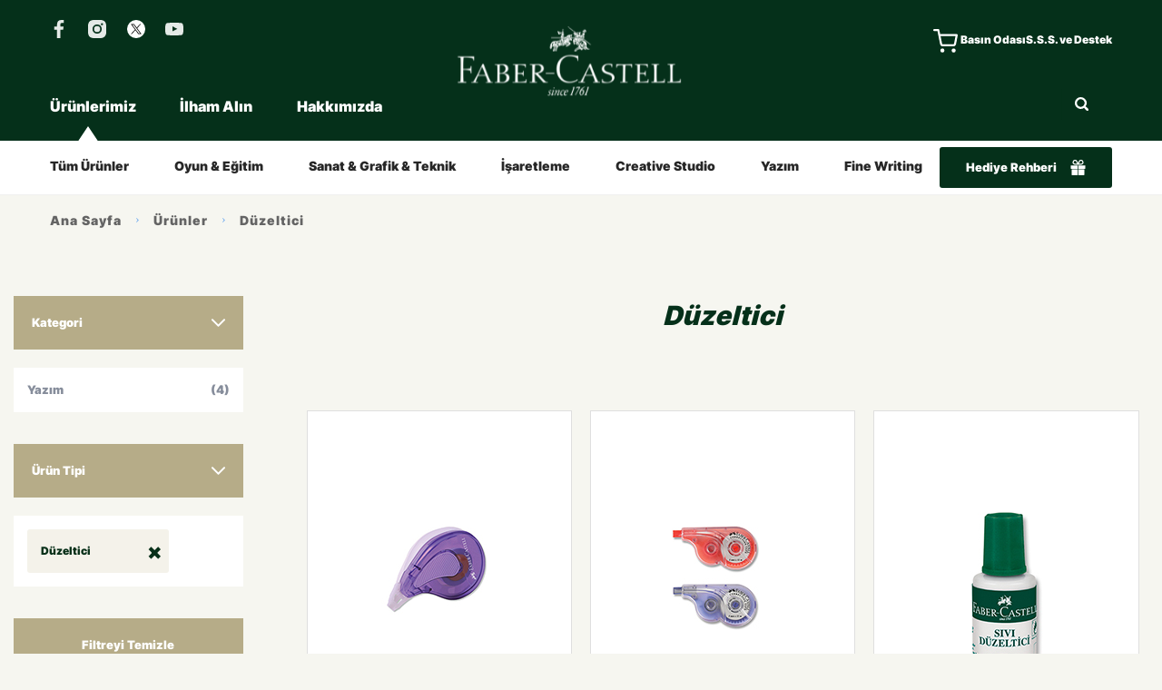

--- FILE ---
content_type: text/html
request_url: https://www.faber-castell.com.tr/urunler/duzeltici
body_size: 73233
content:
<!DOCTYPE html>
<!--[if IE 6]><html class="ie ie6" lang="tr"> <![endif]-->
<!--[if IE 7]><html class="ie ie7" lang="tr"> <![endif]-->
<!--[if IE 8]><html class="ie ie8" lang="tr"> <![endif]-->
<!--[if IE 9]><html class="ie ie9" lang="tr"> <![endif]-->
<!--[if (gt IE 9)|!(IE)]><!--><html lang="tr" xmlns:pixel="urn:pixel"><!--<![endif]-->
<head><META http-equiv="Content-Type" content="text/html; charset=utf-8"><meta http-equiv="Content-Type" content="text/html; charset=UTF-8"><meta name="description" content=""><meta name="keywords" content=""><meta name="viewport" content="width=device-width, initial-scale=1"><link rel="shortcut icon" href="../assets/favicon.ico" type="image/x-icon"><title>Düzeltici</title><link rel="stylesheet" href="..//assets/css/main.css?v=1.0.1"><script>

!function (w, d, t) {

  w.TiktokAnalyticsObject=t;var ttq=w[t]=w[t]||[];ttq.methods=["page","track","identify","instances","debug","on","off","once","ready","alias","group","enableCookie","disableCookie","holdConsent","revokeConsent","grantConsent"],ttq.setAndDefer=function(t,e){t[e]=function(){t.push([e].concat(Array.prototype.slice.call(arguments,0)))}};for(var i=0;i<ttq.methods.length;i++)ttq.setAndDefer(ttq,ttq.methods[i]);ttq.instance=function(t){for(

var e=ttq._i[t]||[],n=0;n<ttq.methods.length;n++)ttq.setAndDefer(e,ttq.methods[n]);return e},ttq.load=function(e,n){var r="https://analytics.tiktok.com/i18n/pixel/events.js",o=n&&n.partner;ttq._i=ttq._i||{},ttq._i[e]=[],ttq._i[e]._u=r,ttq._t=ttq._t||{},ttq._t[e]=+new Date,ttq._o=ttq._o||{},ttq._o[e]=n||{};n=document.createElement("script")

;n.type="text/javascript",n.async=!0,n.src=r+"?sdkid="+e+"&lib="+t;e=document.getElementsByTagName("script")[0];e.parentNode.insertBefore(n,e)};

 

 

  ttq.load('D4VSCCJC77UBMSF8CM80');

  ttq.page();

}(window, document, 'ttq');
</script></head><body><svg width="0" height="0" style="position:absolute" xmlns="http://www.w3.org/2000/svg" xmlns:xlink="http://www.w3.org/1999/xlink"><symbol id="_logo" viewBox="248.418 92.356 106.73 31.829"><path d="M316.581 105.951c0-1.018-.728-2.077-2.047-2.077-1.317 0-2.044 1.06-2.044 2.077v4.801c0 1.019.727 2.08 2.044 2.08 1.32 0 2.047-1.062 2.047-2.08v-4.801zm-44.903 5.888h1.981c.576 0 .941.375.941.971v2.328c0 .598-.365.97-.941.97h-1.981c-.58 0-.942-.374-.942-.97v-2.328c.001-.596.363-.971.942-.971zm-14.795-5.888c0-1.018-.728-2.077-2.045-2.077-1.32 0-2.047 1.06-2.047 2.077v4.801c0 1.019.728 2.08 2.047 2.08 1.317 0 2.045-1.062 2.045-2.08v-4.801zm-2.045 10.487a6.138 6.138 0 0 1-1.958-.304.243.243 0 0 0-.095-.013c-.002.005.005.007.005.058v5.39c0 .596-.363.974-.942.974h-1.981c-.58 0-.942-.376-.942-.974v-20c0-.596.362-.971.942-.971h1.226c.324 0 .598.131.774.407a.238.238 0 0 0 .053.056c.01-.003.049-.003.072-.014.843-.474 1.698-.78 2.847-.78 3.528 0 5.911 2.647 5.911 5.685v4.801c-.002 3.037-2.384 5.685-5.912 5.685zm11.573-19.105h-1.981c-.579 0-.942-.376-.942-.972v-2.327c0-.595.365-.97.942-.97h1.981c.577 0 .942.372.942.97v2.327c0 .596-.363.972-.942.972zm0 18.785h-1.981c-.577 0-.942-.376-.942-.973v-13.582c0-.598.363-.971.942-.971h1.981c.577 0 .942.373.942.971v13.582c0 .597-.364.973-.942.973zm17.346-11.274h-1.981c-.577 0-.942-.375-.942-.974v-2.325c0-.598.362-.972.942-.972h1.981c.577 0 .941.374.941.972v2.325c0 .599-.364.974-.941.974zm0 11.263h-1.981c-.577 0-.942-.372-.942-.97v-1.953c-.03-.577-.24-.796-.799-.829h-1.626c-.577 0-.939-.378-.939-.973v-1.989c-.039-.541-.241-.753-.764-.795h-1.662c-.577 0-.942-.374-.942-.973v-1.954c-.031-.572-.24-.796-.794-.828h-1.629c-.58 0-.942-.377-.942-.974v-2.325c0-.595.362-.972.942-.972h1.981c.577 0 .942.374.942.972v1.928c.023.603.252.824.807.855h1.616c.577 0 .942.377.942.973v1.828c.007.669.6.954.935.954h1.489c.58 0 .942.375.942.973v1.941c.028.594.26.816.822.842h1.604c.577 0 .941.378.941.971v2.328c-.002.596-.366.97-.943.97zm11.1-10.162c0-1.016-.728-2.08-2.047-2.08-1.316 0-2.045 1.063-2.045 2.08v.586c0 .086.013.1.094.1h3.901c.085 0 .097-.015.097-.1v-.586zm2.232 4.122h-6.229c-.082 0-.094.016-.094.101v.584c0 1.019.728 2.081 2.044 2.081 1.111 0 1.622-.661 2.16-1.56.26-.461.902-.601 1.329-.31l1.478 1.005c.552.376.475.977.312 1.326-.73 1.593-2.527 3.143-5.277 3.143-3.529 0-5.911-2.647-5.911-5.686v-4.807c0-3.037 2.382-5.679 5.911-5.679 3.528 0 5.913 2.642 5.913 5.679v2.437c-.002 1.054-.618 1.686-1.636 1.686zm7.437 6.051h-1.98c-.577 0-.942-.376-.942-.973V95.138c0-.598.365-.973.942-.973h1.98c.577 0 .943.375.943.973v20.008c0 .596-.364.972-.943.972zm10.008.32c-.848 0-1.406-.141-1.956-.304a.354.354 0 0 0-.095-.016c-.002.008.006.01.006.061v5.39c0 .598-.365.974-.942.974h-1.982c-.58 0-.942-.376-.942-.974v-20c0-.596.362-.971.942-.971h1.226c.324 0 .591.136.773.404a.191.191 0 0 0 .053.061c.011-.002.043-.002.062-.01.847-.47 1.703-.786 2.854-.786 3.531 0 5.913 2.647 5.913 5.685v4.801c.001 3.037-2.381 5.685-5.912 5.685zm11.295-.32h-1.984c-.577 0-.938-.376-.938-.973V95.138c0-.598.361-.973.938-.973h1.984c.577 0 .939.375.939.973v20.008c.001.596-.362.972-.939.972zm14.574-.011h-1.229a.882.882 0 0 1-.771-.402.21.21 0 0 0-.057-.064c-.008.003-.04.003-.059.013-.848.473-1.703.784-2.854.784-3.531 0-5.912-2.647-5.912-5.686v-9.188c0-.596.361-.971.939-.971h1.983c.574 0 .939.373.939.971v9.188c0 1.019.73 2.08 2.05 2.08 1.317 0 2.045-1.062 2.045-2.08v-9.188c0-.598.364-.971.941-.971h1.982c.577 0 .941.373.941.971v13.572c.003.597-.359.971-.938.971zm9.29-9.885c7.907.435 6.737 10.216-.413 10.216-1.774 0-4.162-.707-5.369-2.703-.228-.376-.348-.939.161-1.318l1.35-1.006c.392-.288.999-.306 1.322.154.743 1.051 1.95 1.293 2.541 1.307 1.55.03 2.229-.794 2.267-1.515.039-.72-.545-1.548-1.939-1.567-2.619-.11-5.622-1.42-5.622-4.77 0-2.297 1.858-4.737 5.565-4.737 1.8 0 3.593.821 4.724 2.237.312.389.351.982-.141 1.346l-1.353 1.006c-.425.318-.944.219-1.292-.116-.672-.652-1.396-.991-1.938-.991-1.414 0-1.794.893-1.794 1.256 0 .498.239.771.598.943.38.18.879.235 1.333.258z" /></symbol><symbol id="_pinterest" viewBox="0 0 17.407 21.294"><image width="17.407" height="21.294" xlink:href="[data-uri]" /></symbol><symbol id="accordion-arrow" viewBox="0 0 17.707 9.974"><path data-name="Path 944" d="M0 1.119A1.119 1.119 0 0 1 .329.326a1.12 1.12 0 0 1 1.58 0l6.944 6.95 6.944-6.95a1.121 1.121 0 0 1 1.581 0 1.119 1.119 0 0 1 .328.793 1.115 1.115 0 0 1-.328.791L9.644 9.648a1.109 1.109 0 0 1-.791.326 1.11 1.11 0 0 1-.791-.326L.327 1.91A1.117 1.117 0 0 1 0 1.119z" /></symbol><symbol id="active-filter" viewBox="0 0 13.225 13.86"><path d="M13.125.47a.87.87 0 0 0-.774-.47H.873a.873.873 0 0 0-.715 1.373l4.417 6.313v5.3a.873.873 0 0 0 1.18.817l2.319-.872a.877.877 0 0 0 .566-.817V7.685l4.426-6.311a.87.87 0 0 0 .059-.904z" fill="#fff" /></symbol><symbol id="best-seller-tag" viewBox="0 0 116 51"><image width="116" height="51" xlink:href="[data-uri]" /></symbol><symbol id="breadcrumb-icon" viewBox="0 0 5 14"><text data-name="›" transform="translate(0 11)" fill="#79b0ef" font-size="14" font-family="UniviaPro-Book, Univia Pro" letter-spacing=".017em"><tspan x="0" y="0">›</tspan></text></symbol><symbol id="color-wheel" viewBox="0 0 2.076 2.016"><path d="M.923 0L0 .923a6.884 6.884 0 0 0 1.424 1.093L2.077.885A5.569 5.569 0 0 1 .923 0z" fill="#fa9b00" /></symbol><symbol id="down-arrow-footer" viewBox="0 0 10.828 6.828"><g data-name="Group 853" transform="rotate(90 4.12 5.294)" fill="none" stroke="#05301a" stroke-linecap="round" stroke-width="2"><path data-name="Line 2" d="M.24 8l4-4" /><path data-name="Line 3" d="M.24 0l4 4" /></g></symbol><symbol id="facebook" viewBox="0 0 9.998 19.279"><path data-name="Path 250" d="M10 3.187H8.166c-1.434 0-1.713.677-1.713 1.673v2.191h3.386L9.4 10.476H6.453v8.8H2.948v-8.8H0V7.051h2.948v-2.51C2.948 1.593 4.74 0 7.369 0 8.6 0 9.68.08 10 .12z" opacity=".9" /></symbol><symbol id="shopping-cart" viewBox="0 0 20 20"><g data-name="Icon feather-shopping-cart" clip-path="url(#clip-shopping-cart-icon)"><path data-name="Path 1" d="M6.747 14.242a1.5 1.5 0 1 1-1.5 1.5 1.5 1.5 0 0 1 1.5-1.5z" /><path data-name="Path 2" d="M14.993 14.242a1.5 1.5 0 1 1-1.5 1.5 1.5 1.5 0 0 1 1.5-1.5z" /><path data-name="Path 3" d="M14.572 12.744h-7.31a2.246 2.246 0 0 1-2.241-1.81L3.77 4.677q-.008-.031-.013-.063L3.134 1.5H.75a.75.75 0 1 1 0-1.5h3a.75.75 0 0 1 .735.6l.63 3.146h12.126a.75.75 0 0 1 .736.89l-1.2 6.289v.006a2.247 2.247 0 0 1-2.205 1.813zm-7.316-1.5h7.315a.749.749 0 0 0 .735-.6l1.029-5.4H5.413l1.079 5.396a.749.749 0 0 0 .75.6z" /></g></symbol><symbol id="gift" viewBox="0 0 17.988 19"><g data-name="Group 262" transform="translate(-223.466 -212.114)"><path data-name="Path 262" d="M240.814 218.961h-7.951v4.316h7.951a.64.64 0 0 0 .64-.64v-3.036a.64.64 0 0 0-.64-.64z" /><path data-name="Path 263" d="M223.466 219.601v3.036a.64.64 0 0 0 .64.64h7.758v-4.316h-7.758a.64.64 0 0 0-.64.64z" /><path data-name="Path 264" d="M224.574 230.474a.64.64 0 0 0 .64.64h6.65v-7.33h-7.29z" /><path data-name="Path 265" d="M232.863 231.119h6.65a.64.64 0 0 0 .64-.64v-6.69h-7.29z" /><path data-name="Path 266" d="M234.817 218.255a5.428 5.428 0 0 0 3.033-.6 3.058 3.058 0 0 0-3.581-4.959 5.512 5.512 0 0 0-1.545 2.746c-.1.313-.191.615-.264.882a19.04 19.04 0 0 0-.265-.882 5.512 5.512 0 0 0-1.545-2.746 3.058 3.058 0 0 0-3.581 4.959 5.427 5.427 0 0 0 3.033.6h.06c1.039 0 1.931-.1 1.969-.108l.329-.037.329.037c.037 0 .929.1 1.969.108zm-6.961-1.691a1.716 1.716 0 0 1 2.009-2.782c.115.083.53.476 1.051 2.064.123.373.225.734.3 1.032a7.481 7.481 0 0 1-3.357-.314zm7.2-2.782a1.716 1.716 0 1 1 2.009 2.782 4.326 4.326 0 0 1-2.29.348c-.393 0-.768-.018-1.075-.037a7.481 7.481 0 0 1 1.359-3.093z" /></g></symbol><symbol id="instagram" viewBox="0 0 21.301 21.302"><g data-name="Group 291" opacity=".9"><path data-name="Path 254" d="M10.65 7.1a3.55 3.55 0 1 0 3.55 3.55 3.561 3.561 0 0 0-3.55-3.55z" /><path data-name="Path 255" d="M21.23 6.248a7.788 7.788 0 0 0-.5-2.592 5.267 5.267 0 0 0-1.243-1.882A5.266 5.266 0 0 0 17.609.533a8.809 8.809 0 0 0-2.592-.5C13.917 0 13.526 0 10.651 0s-3.266 0-4.4.071a7.788 7.788 0 0 0-2.592.5 5.471 5.471 0 0 0-1.884 1.204A5.266 5.266 0 0 0 .533 3.657a8.809 8.809 0 0 0-.5 2.592C0 7.385 0 7.74 0 10.651c0 2.876 0 3.266.071 4.4a7.788 7.788 0 0 0 .5 2.592 5.266 5.266 0 0 0 1.243 1.882 5.267 5.267 0 0 0 1.882 1.243 8.809 8.809 0 0 0 2.592.5c1.1 0 1.456.035 4.367.035 2.876 0 3.266 0 4.4-.071a7.788 7.788 0 0 0 2.592-.5 5.626 5.626 0 0 0 3.124-3.124 8.809 8.809 0 0 0 .5-2.592c0-1.1.036-1.491.036-4.367-.007-2.909-.041-3.264-.077-4.401zm-10.58 9.87a5.467 5.467 0 1 1 5.467-5.467 5.47 5.47 0 0 1-5.466 5.467zm5.68-9.87a1.278 1.278 0 1 1 1.279-1.278 1.273 1.273 0 0 1-1.278 1.278z" /></g></symbol><symbol id="links-arrow" viewBox="0 0 8 9"><path data-name="Polygon 5" d="M6.451 3.628a1 1 0 0 1 0 1.743l-4.96 2.79A1 1 0 0 1 0 7.29V1.71A1 1 0 0 1 1.49.838z" /></symbol><symbol id="logo" viewBox="0 0 306 105"><defs><pattern id="a" preserveAspectRatio="none" width="100%" height="100%" viewBox="0 0 1200 411"><image width="1200" height="411" xlink:href="[data-uri]" /></pattern></defs><path data-name="1200px-Faber-Castell" fill="url(#a)" d="M0 0h306v105H0z" /></symbol><symbol id="logo-green" viewBox="0 0 246 101"><defs><pattern id="a" preserveAspectRatio="none" width="100%" height="100%" viewBox="0 0 421 173"><image width="421" height="173" xlink:href="[data-uri]" /></pattern></defs><path fill="url(#a)" d="M0 0h246v101H0z" /></symbol><symbol id="map-icon" viewBox="0 0 11.05 14.105"><path d="M5.525 0A5.525 5.525 0 0 0 0 5.524c0 3.052 4.226 8.58 5.525 8.58.734 0 2.071-1.322 3.419-3.285a11.081 11.081 0 0 0 2.106-5.3A5.525 5.525 0 0 0 5.525 0zm0 7.506a2.1 2.1 0 1 1 2.176-2.1 2.14 2.14 0 0 1-2.177 2.1z" /></symbol><symbol id="pdf-icon" viewBox="0 0 17.547 20.096"><g><path d="M4.36 12.473v3.8a1.1 1.1 0 0 0 1.1 1.1h10.023v1.313a1.1 1.1 0 0 1-1.1 1.1H1.417a1.1 1.1 0 0 1-1.1-1.1V1.414a1.1 1.1 0 0 1 1.1-1.1h8.645v4.3a1.1 1.1 0 0 0 1.1 1.1h4.32v5.656H5.463a1.1 1.1 0 0 0-1.103 1.103z" fill="#00533b" /><path d="M14.383 20.1H1.417A1.417 1.417 0 0 1 0 18.686V1.413A1.417 1.417 0 0 1 1.417 0h8.647a.314.314 0 0 1 .314.314v4.3a.788.788 0 0 0 .789.786h4.32a.314.314 0 0 1 .314.314v5.656a.314.314 0 0 1-.314.314H5.464a.788.788 0 0 0-.789.786v3.8a.788.788 0 0 0 .789.785h10.023a.314.314 0 0 1 .314.314v1.313a1.417 1.417 0 0 1-1.418 1.418zM1.418.632a.788.788 0 0 0-.789.785v17.269a.788.788 0 0 0 .789.785h12.965a.788.788 0 0 0 .789-.785v-1H5.464a1.417 1.417 0 0 1-1.418-1.414v-3.8a1.417 1.417 0 0 1 1.418-1.414h9.709V6.03h-4.009a1.417 1.417 0 0 1-1.418-1.414V.625z" fill="#fff" /><g transform="translate(9.749)"><path d="M5.737 5.714h-4.32a1.1 1.1 0 0 1-1.1-1.1v-4.3z" fill="#00533b" /><path d="M5.739 6.032H1.418A1.417 1.417 0 0 1 0 4.618v-4.3A.314.314 0 0 1 .536.096l5.405 5.386a.314.314 0 0 1-.2.554zM.628 1.07v3.548a.788.788 0 0 0 .789.786h3.56z" fill="#fff" /></g><g transform="translate(4.046 11.06)"><path d="M13.187 1.413v3.8a1.1 1.1 0 0 1-1.1 1.1H1.418a1.1 1.1 0 0 1-1.1-1.1v-3.8a1.1 1.1 0 0 1 1.1-1.1h10.667a1.1 1.1 0 0 1 1.102 1.1z" fill="#00533b" /><path d="M12.084 6.624H1.418A1.417 1.417 0 0 1 .001 5.211v-3.8A1.417 1.417 0 0 1 1.418-.002h10.667a1.417 1.417 0 0 1 1.417 1.413v3.8a1.417 1.417 0 0 1-1.418 1.413zm-10.667-6a.788.788 0 0 0-.789.785v3.8a.788.788 0 0 0 .789.785h10.667a.788.788 0 0 0 .789-.785v-3.8a.788.788 0 0 0-.789-.785z" fill="#fff" /></g><path d="M6.689 16.339a.314.314 0 0 1-.314-.314v-2.84a.314.314 0 0 1 .314-.314H7.9c.493 0 .85.459.85 1.09s-.358 1.091-.85 1.091H7v.973a.314.314 0 0 1-.311.314zm.314-1.916h.9c.025 0 .078 0 .135-.093a.742.742 0 0 0 .088-.37c0-.222-.085-.462-.222-.462h-.9z" fill="#fff" /><g transform="translate(9.553 12.871)"><path d="M.314 3.15h1.211c1.287 0 1.287-2.84 0-2.84H.314z" fill="#00533b" /><path d="M1.525 3.468H.314A.314.314 0 0 1 0 3.154V.314A.314.314 0 0 1 .314 0h1.211c.753 0 1.279.713 1.279 1.734a2.233 2.233 0 0 1-.287 1.139 1.142 1.142 0 0 1-.992.595zm-.9-.628h.9a.518.518 0 0 0 .455-.292 1.624 1.624 0 0 0 .2-.814c0-.445-.173-1.106-.651-1.106h-.9z" fill="#fff" /></g><g transform="translate(13.172 12.871)"><path d="M.314 3.468A.314.314 0 0 1 0 3.154V.314A.314.314 0 0 1 .314 0h1.724a.314.314 0 1 1 0 .628H.628v2.526a.314.314 0 0 1-.314.314z" fill="#fff" /><g transform="translate(0 1.283)"><path d="M.314.309z" fill="#434a54" /><path d="M1.509.628h-1.2a.314.314 0 0 1 0-.628h1.2a.314.314 0 1 1 0 .628z" fill="#fff" /></g></g></g></symbol><symbol id="pinterest" viewBox="0 0 22.026 28.314"><path data-name="Path 536" d="M7.1 18.477l-1.223 4.479c-.2.9-.541 2.67-.6 2.93-.194.917-1.124 2.447-2 2.428-.769-.017-.93-2.309-.921-2.706a14.527 14.527 0 0 1 .322-1.769l3.039-13.687c.179-.8-.164-1.139-.157-1.48a4.916 4.916 0 0 1 .116-1.149c.374-1.292 2.15-.664 2.642-.653q.88.019.858 1.042-.006.242-.517 2.475l-1.07 4.081a4.917 4.917 0 0 0 4.968 3.421 6.152 6.152 0 0 0 5.186-3.976 7.851 7.851 0 0 0-.97-8.016 8.317 8.317 0 0 0-4.056-2.634A8.452 8.452 0 0 0 5.875 4.53a11.241 11.241 0 0 0-3.763 5.593c-.372 1.631-.81 5.008-1.227 4.992-.293-.011-1.263-4.7-.732-6.749a11.217 11.217 0 0 1 4-6.3 10.3 10.3 0 0 1 8.084-1.94 13.169 13.169 0 0 1 5.735 2.27 9.455 9.455 0 0 1 3.395 4.2 11.972 11.972 0 0 1 .158 7.38 8.729 8.729 0 0 1-3.737 5.159 8.853 8.853 0 0 1-5.577 1.536A9.319 9.319 0 0 1 7.1 18.477z" /></symbol><symbol id="plus" viewBox="0 0 12.942 12.942"><path d="M6.444 12.942a1.176 1.176 0 0 1-.793-.369 1.061 1.061 0 0 1-.317-.766V7.554H1.055a1 1 0 0 1-.739-.317 1.074 1.074 0 0 1-.317-.792 1.033 1.033 0 0 1 .317-.792 1 1 0 0 1 .739-.317h4.279V1.057a1 1 0 0 1 .317-.74A1.036 1.036 0 0 1 6.444 0a1.077 1.077 0 0 1 .793.317 1 1 0 0 1 .317.74v4.279h4.252a1.057 1.057 0 0 1 .766.317 1.181 1.181 0 0 1 .37.792 1.241 1.241 0 0 1-.37.792 1.055 1.055 0 0 1-.766.317H7.554v4.253a1.061 1.061 0 0 1-.317.766 1.124 1.124 0 0 1-.793.369z" fill="#676767" fill-rule="evenodd" /></symbol><symbol id="right-arrow-light" viewBox="0 0 12.085 9.884"><g data-name="Group 662" transform="translate(-375.456 -275.794)" opacity=".8" fill="none" stroke="#fff" stroke-linecap="round"><path data-name="Path 301" d="M375.956 280.736h10.716" /><path data-name="Line 82" d="M383.129 276.5l3.707 4.236" /><path data-name="Line 83" d="M383.129 284.972l3.707-4.236" /></g></symbol><symbol id="search-icon" viewBox="0 0 15.922 15.922"><path data-name="Path 261" d="M15.815 14.147c-.414-1.248-3.323-3.322-3.323-3.322a6.881 6.881 0 0 0-.757-8.812 6.878 6.878 0 1 0-.908 10.481s2.073 2.908 3.321 3.321 2.081-.42 1.667-1.668zM3.681 10.068a4.517 4.517 0 1 1 3.194 1.323 4.488 4.488 0 0 1-3.194-1.323z" /></symbol><symbol id="share" viewBox="0 0 16.372 19.094"><path d="M13.238 12.616a3.062 3.062 0 0 0-2.154.9l-4.981-2.973a3.09 3.09 0 0 0-.023-2.062l4.941-2.948a3.075 3.075 0 0 0 2.218.95 3.241 3.241 0 1 0-3.134-3.239 3.306 3.306 0 0 0 .159.97L5.272 7.193a3.062 3.062 0 0 0-2.136-.88 3.241 3.241 0 0 0 0 6.478 3.07 3.07 0 0 0 2.2-.934l4.952 2.956a3.3 3.3 0 0 0-.182 1.047 3.136 3.136 0 1 0 3.134-3.239z" /></symbol><symbol id="twitter" viewBox="0 0 20.12 16.351"><path data-name="Path 251" d="M18.016 4.022c0 .219.044.395.044.658.044 4.646-3.288 12.01-12.273 11.66A13.345 13.345 0 0 1 0 14.498a8.55 8.55 0 0 0 6.093-1.71 4.179 4.179 0 0 1-3.814-2.849 4.305 4.305 0 0 0 1.885-.132A4.116 4.116 0 0 1 .833 5.731a3.59 3.59 0 0 0 1.885.526A4.2 4.2 0 0 1 1.447.734 11.8 11.8 0 0 0 9.95 5.075s-.658-2.981 1.8-4.427a4.118 4.118 0 0 1 5.216.614 7.377 7.377 0 0 0 2.63-.964A4.585 4.585 0 0 1 17.8 2.575a13.654 13.654 0 0 0 2.323-.614 8.047 8.047 0 0 1-2.107 2.061z" opacity=".9" /></symbol><symbol id="youtube" viewBox="0 0 27.533 19.264"><g data-name="Group 292" opacity=".9"><path data-name="Path 260" d="M27.533 8.312C27.49 2.381 26.407.433 23.117.26 20.39.13 15.411.043 13.766 0c-1.645.043-6.623.13-9.35.26C1.126.433.043 2.381 0 8.312V11c.043 5.883 1.126 7.831 4.416 8 2.771.13 7.706.216 9.351.26 1.645-.043 6.623-.13 9.351-.26 3.29-.173 4.372-2.121 4.416-8.052V8.312zM10.953 13.2V5.5l7.359 3.853z" /></g></symbol><symbol id="X" viewBox="0 0 33 33"><circle cx="16.5" cy="16.5" r="16.5" fill="#ffff" /><g clip-path="url(#a)"><path d="M6.76 7.271l7.558 10.18-7.606 8.278h1.712l6.659-7.247 5.38 7.247h5.825l-7.983-10.753 7.08-7.705h-1.713l-6.132 6.674-4.955-6.674H6.76zm2.517 1.27h2.676L23.77 24.46h-2.676L9.277 8.54z" fill="black" /></g><defs><clipPath id="a"><path fill="#fff" transform="translate(6.712 7.271)" d="M0 0h19.576v18.458H0z" /></clipPath></defs></symbol><symbol id="XFooter" viewBox="0 0 33 33"><g clip-path="url(#a)"><path d="M6.76 7.271l7.558 10.18-7.606 8.278h1.712l6.659-7.247 5.38 7.247h5.825l-7.983-10.753 7.08-7.705h-1.713l-6.132 6.674-4.955-6.674H6.76zm2.517 1.27h2.676L23.77 24.46h-2.676L9.277 8.54z" fill="" /></g><defs><clipPath id="a"><path fill="#fff" transform="translate(6.712 7.271)" d="M0 0h19.576v18.458H0z" /></clipPath></defs></symbol><symbol id="tiktok" viewBox="0 0 33 37"><g clip-path="url(#a)"><path d="M28.89 7.913a8.824 8.824 0 0 1-.75-.424 10.457 10.457 0 0 1-1.924-1.59c-1.436-1.595-1.972-3.215-2.17-4.349h.009C23.89.61 23.958 0 23.968 0H17.43v24.572c0 .33 0 .656-.014.978 0 .04-.004.077-.006.12 0 .018 0 .036-.004.055v.014c-.14 1.79-1.187 3.395-2.794 4.282a5.577 5.577 0 0 1-2.705.694c-3.047 0-5.516-2.415-5.516-5.396 0-2.982 2.469-5.396 5.516-5.396.576 0 1.15.088 1.698.262l.008-6.47c-3.365-.423-6.76.542-9.36 2.66a12.55 12.55 0 0 0-2.8 3.356c-.276.462-1.318 2.32-1.444 5.337-.08 1.712.45 3.486.702 4.219v.015c.158.432.773 1.905 1.775 3.146a13.129 13.129 0 0 0 2.833 2.597v-.015l.016.015c3.165 2.09 6.675 1.953 6.675 1.953.608-.024 2.643 0 4.954-1.064 2.564-1.18 4.023-2.939 4.023-2.939a12.15 12.15 0 0 0 2.193-3.54c.592-1.512.79-3.324.79-4.05V12.372c.078.046 1.136.725 1.136.725s1.521.948 3.897 1.565c1.703.44 3.999.532 3.999.532V8.885c-.804.085-2.438-.162-4.11-.972z" /></g><defs><clipPath id="a"><path fill="#fff" d="M0 0h33v37H0z" /></clipPath></defs></symbol></svg><header role="presentation" xmlns:msxsl="urn:schemas-microsoft-com:xslt" xmlns:xlink="http://www.w3.org/1999/xlink"><div class="o-header-mobile"><div class="o-header-mobile__top"><a class="o-header-mobile__logo" href="/"><img class="lazy" data-src="../assets/img/sprite-svg/logo.svg" alt="Faber-Castell Logo"></a><div class="o-nav-icon js-hamburger-menu"><span></span><span></span><span></span></div></div><div class="c-mobile-nav"><form class="c-mobile-nav__search" action="/arama-sonuc" onsubmit="return document.getElementById('search-query').value"><a href="https://www.trendyol.com/magaza/faber-castell-m-1112775?sst=0" target="_blank" style="padding: 0 15px;"><svg class="u-icon u-icon--shopping-cart"><use xlink:href="#shopping-cart"></use></svg></a><input type="text" id="search-query" name="q"><button type="submit"><svg class="u-icon u-icon--white"><use xlink:href="#search-icon"></use></svg></button></form><div class="o-container"><ul class="c-mobile-nav__list"><li class="c-mobile-nav__item"><a class="c-mobile-nav__link" href="javascript:;">Ürünlerimiz</a><ul class="c-mobile-subnav"><li class="c-mobile-subnav__item"><a class="c-mobile-subnav__link" href="../urunler">Tüm Ürünler <svg class="u-icon u-icon--white"><use xlink:href="#right-arrow-light"></use></svg></a></li><li class="c-mobile-subnav__item"><a href="../urunler/oyun-egitim">Oyun &amp; Eğitim<svg class="u-icon u-icon--white"><use xlink:href="#right-arrow-light"></use></svg></a></li><li class="c-mobile-subnav__item"><a href="../urunler/sanat-grafik-teknik">Sanat &amp; Grafik &amp; Teknik<svg class="u-icon u-icon--white"><use xlink:href="#right-arrow-light"></use></svg></a></li><li class="c-mobile-subnav__item"><a href="../urunler/isaretleme">İşaretleme<svg class="u-icon u-icon--white"><use xlink:href="#right-arrow-light"></use></svg></a></li><li class="c-mobile-subnav__item"><a href="../urunler/creative-studio">Creative Studio<svg class="u-icon u-icon--white"><use xlink:href="#right-arrow-light"></use></svg></a></li><li class="c-mobile-subnav__item"><a href="../urunler/yazim">Yazım<svg class="u-icon u-icon--white"><use xlink:href="#right-arrow-light"></use></svg></a></li><li class="c-mobile-subnav__item"><a href="../urunler/fine-writing">Fine Writing<svg class="u-icon u-icon--white"><use xlink:href="#right-arrow-light"></use></svg></a></li></ul></li><li class="c-mobile-nav__item"><a class="c-mobile-nav__link" href="javascript:;">İlham Alın</a><ul class="c-mobile-subnav"><li class="c-mobile-subnav__item"><a href="/ilham-alin">
                                Tüm Eğitimler <svg class="u-icon u-icon-white"><use xlink:href="#right-arrow-light"></use></svg></a></li><li class="c-mobile-subnav__item"><a href="/ilham-alin?for=cocuklar">
                                Çocuklar İçin<svg class="u-icon u-icon-white"><use xlink:href="#right-arrow-light"></use></svg></a></li><li class="c-mobile-subnav__item"><a href="/ilham-alin?for=genc">
                                Gençler İçin<svg class="u-icon u-icon-white"><use xlink:href="#right-arrow-light"></use></svg></a></li><li class="c-mobile-subnav__item"><a href="/ilham-alin?for=sanatcilar">
                                Sanatçılar İçin<svg class="u-icon u-icon-white"><use xlink:href="#right-arrow-light"></use></svg></a></li><li class="c-mobile-subnav__item"><a href="/ilham-alin?format=video">
                                Video ve Broşürler<svg class="u-icon u-icon-white"><use xlink:href="#right-arrow-light"></use></svg></a></li></ul></li><li class="c-mobile-nav__item"><a class="c-mobile-nav__link" href="javascript:;">Hakkımızda</a><ul class="c-mobile-subnav"><li class="c-mobile-subnav__item"><a class="c-mobile-subnav__link" href="javasciript:;">Şirket<svg class="u-icon u-icon-white"><use xlink:href="#right-arrow-light"></use></svg></a><ul><li><a href="../hakkimizda/kurumsal-temeller">Kurumsal Temeller</a></li><li><a href="../hakkimizda/surdurulebilirlik">Sürdürülebilirlik</a></li></ul></li><li class="c-mobile-subnav__item"><a class="c-mobile-subnav__link" href="javasciript:;">Tarihçe<svg class="u-icon u-icon-white"><use xlink:href="#right-arrow-light"></use></svg></a><ul><li><a href="../yonetim-kurulu-ve-hissedarlar">Yönetim Kurulu ve Hissedarlar</a></li><li><a href="../rakamlarla-faber-castell">Rakamlarla Faber-Castell</a></li><li><a href="../1900-ile-1980-yillari-arasi-urun-reklamciligi">1900 ile 1980 Yılları Arası Ürün Reklamcılığı</a></li><li><a href="../aile-tarihi">Heyecan Verici Bir Aile Geçmişi</a></li><li><a href="../kuresel-pazar-fethetmek">Küresel Pazarı Fethetmek</a></li><li><a href="../caglar-boyunca-kursun-kalem-uretimi">Çağlar Boyunca Kurşun Kalem Üretimi</a></li></ul></li><li class="c-mobile-subnav__item"><a class="c-mobile-subnav__link" href="javasciript:;">Kalemin Hikayesi<svg class="u-icon u-icon-white"><use xlink:href="#right-arrow-light"></use></svg></a><ul><li><a href="../dunden-bugune-kalem">Dünden Bugüne Kalem</a></li><li><a href="../kalemin-uretimi">Kalemin Üretimi</a></li><li><a href="../kalemi-secerken">Kalemi Seçerken</a></li></ul></li></ul></li><li class="c-mobile-nav__item"><a class="c-mobile-nav__link" href="../basin-odasi">Basın Odası</a></li><li class="c-mobile-nav__item"><a class="c-mobile-nav__link" href="javascript:;">S.S.S ve Destek</a><ul class="c-mobile-subnav"><li class="c-mobile-subnav__item"><a class="c-mobile-subnav__link" href="../musteri-hizmetleri">Müşteri Hizmetleri<svg class="u-icon u-icon-white"><use xlink:href="#right-arrow-light"></use></svg></a></li><li class="c-mobile-subnav__item"><a class="c-mobile-subnav__link" href="../sikca-sorulan-sorular">Sıkça Sorulan Sorular<svg class="u-icon u-icon-white"><use xlink:href="#right-arrow-light"></use></svg></a></li><li class="c-mobile-subnav__item"><a class="c-mobile-subnav__link" href="../satis-noktalari">Satış Noktaları<svg class="u-icon u-icon-white"><use xlink:href="#right-arrow-light"></use></svg></a></li><li class="c-mobile-subnav__item"><a class="c-mobile-subnav__link" href="../tum-adresler">Tüm Adresler<svg class="u-icon u-icon-white"><use xlink:href="#right-arrow-light"></use></svg></a></li></ul></li></ul><div class="o-social-mobile-header"><a href="https://www.facebook.com/FaberCastellTurkiye" target="_blank"><svg class="u-icon u-icon--white"><use xlink:href="#facebook"></use></svg></a><a href="https://www.instagram.com/faber_castelltr" target="_blank"><svg class="u-icon u-icon--white"><use xlink:href="#instagram"></use></svg></a><a href="https://twitter.com/faber_castelltr" target="_blank"><svg class="u-icon u-icon--white"><use xlink:href="#X"></use></svg></a><a href="https://www.youtube.com/c/FaberCastellT%C3%BCrkiye" target="_blank"><svg class="u-icon u-icon--white"><use xlink:href="#youtube"></use></svg></a></div></div></div></div><div class="o-header"><div class="o-container"><div class="o-header__top"><div class="o-social-header"><a class="o-social-header__item" href="https://www.facebook.com/FaberCastellTurkiye" target="_blank"><svg class="u-icon u-icon--white"><use xlink:href="#facebook"></use></svg></a><a class="o-social-header__item" href="https://www.instagram.com/faber_castelltr" target="_blank"><svg class="u-icon u-icon--white"><use xlink:href="#instagram"></use></svg></a><a class="o-social-header__item" href="https://twitter.com/faber_castelltr" target="_blank"><svg class="u-icon u-icon--white"><use xlink:href="#X"></use></svg></a><a class="o-social-header__item" href="https://www.youtube.com/c/FaberCastellT%C3%BCrkiye" target="_blank"><svg class="u-icon u-icon--white"><use xlink:href="#youtube"></use></svg></a></div><a class="o-header__logo" href="/"><img class="lazy" data-src="../assets/img/sprite-svg/logo.svg" alt="Faber-Castell Logo"></a><div class="o-header__links"><div class="o-header__links-group"><a href="https://www.trendyol.com/magaza/faber-castell-m-1112775?sst=0" target="_blank"><svg class="u-icon u-icon--shopping-cart"><use xlink:href="#shopping-cart"></use></svg></a><a href="../basin-odasi">Basın Odası</a><div class="o-header__dropdown"><a href="javascript:;">S.S.S. ve Destek</a><div class="o-header__dropdown--content"><a href="../musteri-hizmetleri">Müşteri Hizmetleri</a><a href="../sikca-sorulan-sorular">Sıkça Sorulan Sorular</a><a href="../tum-adresler">Tüm Adresler</a></div></div></div></div></div><div class="o-header__bottom"><div class="c-nav"><ul class="c-nav__list"><li class="c-nav__item"><a class="c-nav__link" href="javascript:;">Ürünlerimiz</a><div class="c-submenu js-open"><div class="o-container"><div class="c-submenu__wrapper"><ul class="c-submenu__list"><li class="c-submenu__item"><a class="c-submenu__link" href="../urunler">
                                Tüm Ürünler
                              </a><div class="c-mega-menu"><div class="o-container"><div class="c-mega-menu__wrapper"><ul class="c-mega-menu__list"><h3 class="c-mega-menu__title">Ürün tipleri</h3><li class="c-mega-menu__item"><a class="c-mega-menu__link c-links" href="../urunler/asetat-kalemi" data-pos="1">Asetat Kalemi<svg class="u-icon u-icon--green"><use xlink:href="#links-arrow"></use></svg></a></li><li class="c-mega-menu__item"><a class="c-mega-menu__link c-links" href="../urunler/baslik-kalemi" data-pos="2">Başlık Kalemi<svg class="u-icon u-icon--green"><use xlink:href="#links-arrow"></use></svg></a></li><li class="c-mega-menu__item"><a class="c-mega-menu__link c-links" href="../urunler/boya-kalemi" data-pos="3">Boya Kalemi<svg class="u-icon u-icon--green"><use xlink:href="#links-arrow"></use></svg></a></li><li class="c-mega-menu__item"><a class="c-mega-menu__link c-links" href="../urunler/canta" data-pos="4">Çanta<svg class="u-icon u-icon--green"><use xlink:href="#links-arrow"></use></svg></a></li><li class="c-mega-menu__item"><a class="c-mega-menu__link c-links" href="../urunler/defter" data-pos="5">Defter<svg class="u-icon u-icon--green"><use xlink:href="#links-arrow"></use></svg></a></li><li class="c-mega-menu__item"><a class="c-mega-menu__link c-links" href="../urunler/dosyalama-grubu" data-pos="6">Dosyalama Grubu<svg class="u-icon u-icon--green"><use xlink:href="#links-arrow"></use></svg></a></li><li class="c-mega-menu__item"><a class="c-mega-menu__link c-links" href="../urunler/fosforlu-kalem" data-pos="7">Fosforlu Kalem<svg class="u-icon u-icon--green"><use xlink:href="#links-arrow"></use></svg></a></li><li><a class="c-mega-menu__link c-links" href="../urunler">+Tümünü göster</a></li></ul><ul class="c-mega-menu__list"><h3 class="c-mega-menu__title">Ürün serileri</h3><li class="c-mega-menu__item"><a class="c-mega-menu__link c-links" href="../urunler/albrecht-durer-suluboya-markoru" data-pos="1">Albrecht Dürer Suluboya Markörü
                                        <svg class="u-icon u-icon--green"><use xlink:href="#links-arrow"></use></svg></a></li><li class="c-mega-menu__item"><a class="c-mega-menu__link c-links" href="../urunler/apollo" data-pos="2">Apollo<svg class="u-icon u-icon--green"><use xlink:href="#links-arrow"></use></svg></a></li><li class="c-mega-menu__item"><a class="c-mega-menu__link c-links" href="../urunler/broadpen" data-pos="3">Broadpen<svg class="u-icon u-icon--green"><use xlink:href="#links-arrow"></use></svg></a></li><li class="c-mega-menu__item"><a class="c-mega-menu__link c-links" href="../urunler/comfort-ailesi" data-pos="4">Comfort Ailesi<svg class="u-icon u-icon--green"><use xlink:href="#links-arrow"></use></svg></a></li><li class="c-mega-menu__item"><a class="c-mega-menu__link c-links" href="../urunler/grip-ailesi" data-pos="5">Grip Ailesi<svg class="u-icon u-icon--green"><use xlink:href="#links-arrow"></use></svg></a></li><li><a class="c-mega-menu__link c-links" href="../urunler/">+Tümünü göster</a></li></ul></div></div></div></li><li class="c-submenu__item"><a class="c-submenu__link" href="../urunler/oyun-egitim">Oyun &amp; Eğitim</a><div class="c-mega-menu"><div class="o-container"><div class="c-mega-menu__wrapper"><ul class="c-mega-menu__list"><h3 class="c-mega-menu__title">Ürün tipleri</h3><li class="c-mega-menu__item"><a class="c-mega-menu__link c-links" href="../urunler/oyun-egitim/baslik-kalemi" data-pos="1">Başlık Kalemi<svg class="u-icon u-icon--green"><use xlink:href="#links-arrow"></use></svg></a></li><li class="c-mega-menu__item"><a class="c-mega-menu__link c-links" href="../urunler/oyun-egitim/boya-kalemi" data-pos="2">Boya Kalemi<svg class="u-icon u-icon--green"><use xlink:href="#links-arrow"></use></svg></a></li><li class="c-mega-menu__item"><a class="c-mega-menu__link c-links" href="../urunler/oyun-egitim/defter" data-pos="3">Defter<svg class="u-icon u-icon--green"><use xlink:href="#links-arrow"></use></svg></a></li><li class="c-mega-menu__item"><a class="c-mega-menu__link c-links" href="../urunler/oyun-egitim/dereceli-kalem" data-pos="4">Dereceli Kalem<svg class="u-icon u-icon--green"><use xlink:href="#links-arrow"></use></svg></a></li><li class="c-mega-menu__item"><a class="c-mega-menu__link c-links" href="../urunler/oyun-egitim/diger" data-pos="5">Diğer<svg class="u-icon u-icon--green"><use xlink:href="#links-arrow"></use></svg></a></li><li><a class="c-mega-menu__link c-links" href="../urunler/oyun-egitim">+Tümünü göster</a></li></ul><ul class="c-mega-menu__list"><h3 class="c-mega-menu__title">Ürün serileri</h3><li class="c-mega-menu__item"><a class="c-mega-menu__link c-links" href="../urunler/oyun-egitim/anadolu-mirasi" data-pos="2">Anadolu Mirası<svg class="u-icon u-icon--green"><use xlink:href="#links-arrow"></use></svg></a></li><li class="c-mega-menu__item"><a class="c-mega-menu__link c-links" href="../urunler/oyun-egitim/eglence-keceli" data-pos="9">Eğlenceli Keçeli<svg class="u-icon u-icon--green"><use xlink:href="#links-arrow"></use></svg></a></li><li class="c-mega-menu__item"><a class="c-mega-menu__link c-links" href="../urunler/oyun-egitim/okul" data-pos="17">Okul<svg class="u-icon u-icon--green"><use xlink:href="#links-arrow"></use></svg></a></li><li class="c-mega-menu__item"><a class="c-mega-menu__link c-links" href="../urunler/oyun-egitim/sparkle" data-pos="25">Sparkle<svg class="u-icon u-icon--green"><use xlink:href="#links-arrow"></use></svg></a></li></ul></div></div></div></li><li class="c-submenu__item"><a class="c-submenu__link" href="../urunler/sanat-grafik-teknik">Sanat &amp; Grafik &amp; Teknik</a><div class="c-mega-menu"><div class="o-container"><div class="c-mega-menu__wrapper"><ul class="c-mega-menu__list"><h3 class="c-mega-menu__title">Ürün tipleri</h3><li class="c-mega-menu__item"><a class="c-mega-menu__link c-links" href="../urunler/sanat-grafik-teknik/dereceli-kalem" data-pos="1">Dereceli Kalem<svg class="u-icon u-icon--green"><use xlink:href="#links-arrow"></use></svg></a></li><li class="c-mega-menu__item"><a class="c-mega-menu__link c-links" href="../urunler/sanat-grafik-teknik/diger" data-pos="2">Diğer<svg class="u-icon u-icon--green"><use xlink:href="#links-arrow"></use></svg></a></li><li class="c-mega-menu__item"><a class="c-mega-menu__link c-links" href="../urunler/sanat-grafik-teknik/karisik-set" data-pos="3">Karışık Set<svg class="u-icon u-icon--green"><use xlink:href="#links-arrow"></use></svg></a></li><li class="c-mega-menu__item"><a class="c-mega-menu__link c-links" href="../urunler/sanat-grafik-teknik/kopya-kalemi" data-pos="4">Kopya Kalemi<svg class="u-icon u-icon--green"><use xlink:href="#links-arrow"></use></svg></a></li><li class="c-mega-menu__item"><a class="c-mega-menu__link c-links" href="../urunler/sanat-grafik-teknik/markor" data-pos="5">Markor<svg class="u-icon u-icon--green"><use xlink:href="#links-arrow"></use></svg></a></li><li><a class="c-mega-menu__link c-links" href="../urunler/sanat-grafik-teknik">+Tümünü göster</a></li></ul><ul class="c-mega-menu__list"><h3 class="c-mega-menu__title">Ürün serileri</h3><li class="c-mega-menu__item"><a class="c-mega-menu__link c-links" href="../urunler/sanat-grafik-teknik/albrecht-durer-aquarelle-boya-kalemleri" data-pos="1">Albrecht Dürer Aquarelle Boya Kalemleri<svg class="u-icon u-icon--green"><use xlink:href="#links-arrow"></use></svg></a></li><li class="c-mega-menu__item"><a class="c-mega-menu__link c-links" href="../urunler/sanat-grafik-teknik/albrecht-durer-suluboya-markoru" data-pos="2">Albrecht Dürer Suluboya Markörü<svg class="u-icon u-icon--green"><use xlink:href="#links-arrow"></use></svg></a></li><li class="c-mega-menu__item"><a class="c-mega-menu__link c-links" href="../urunler/sanat-grafik-teknik/pitt-artisit-cizim-kalemleri" data-pos="9">Pitt Artisit Çizim Kalemleri<svg class="u-icon u-icon--green"><use xlink:href="#links-arrow"></use></svg></a></li><li class="c-mega-menu__item"><a class="c-mega-menu__link c-links" href="../urunler/sanat-grafik-teknik/polychromos-artist-boya-kalemleri" data-pos="12">Polychromos Artist Boya Kalemleri<svg class="u-icon u-icon--green"><use xlink:href="#links-arrow"></use></svg></a></li><li class="c-mega-menu__item"><a class="c-mega-menu__link c-links" href="../urunler/sanat-grafik-teknik/tk-fine" data-pos="13">TK Fine<svg class="u-icon u-icon--green"><use xlink:href="#links-arrow"></use></svg></a></li></ul></div></div></div></li><li class="c-submenu__item"><a class="c-submenu__link" href="../urunler/isaretleme">İşaretleme</a><div class="c-mega-menu"><div class="o-container"><div class="c-mega-menu__wrapper"><ul class="c-mega-menu__list"><h3 class="c-mega-menu__title">Ürün tipleri</h3><li class="c-mega-menu__item"><a class="c-mega-menu__link c-links" href="../urunler/isaretleme/asetat-kalemi" data-pos="1">Asetat Kalemi<svg class="u-icon u-icon--green"><use xlink:href="#links-arrow"></use></svg></a></li><li class="c-mega-menu__item"><a class="c-mega-menu__link c-links" href="../urunler/isaretleme/fosforlu-kalem" data-pos="2">Fosforlu Kalem<svg class="u-icon u-icon--green"><use xlink:href="#links-arrow"></use></svg></a></li><li class="c-mega-menu__item"><a class="c-mega-menu__link c-links" href="../urunler/isaretleme/markor" data-pos="3">Markor<svg class="u-icon u-icon--green"><use xlink:href="#links-arrow"></use></svg></a></li><li class="c-mega-menu__item"><a class="c-mega-menu__link c-links" href="../urunler/isaretleme/murekkep" data-pos="4">Mürekkep<svg class="u-icon u-icon--green"><use xlink:href="#links-arrow"></use></svg></a></li><li class="c-mega-menu__item"><a class="c-mega-menu__link c-links" href="../urunler/isaretleme/permanent-kalem" data-pos="5">Permanent Kalem<svg class="u-icon u-icon--green"><use xlink:href="#links-arrow"></use></svg></a></li><li><a class="c-mega-menu__link c-links" href="../urunler/isaretleme">+Tümünü göster</a></li></ul><ul class="c-mega-menu__list"><h3 class="c-mega-menu__title">Ürün serileri</h3><li class="c-mega-menu__item"><a class="c-mega-menu__link c-links" href="../urunler/isaretleme/metalik-textliner" data-pos="1">Metalik Textliner<svg class="u-icon u-icon--green"><use xlink:href="#links-arrow"></use></svg></a></li><li class="c-mega-menu__item"><a class="c-mega-menu__link c-links" href="../urunler/isaretleme/multimark" data-pos="2">Multimark<svg class="u-icon u-icon--green"><use xlink:href="#links-arrow"></use></svg></a></li><li class="c-mega-menu__item"><a class="c-mega-menu__link c-links" href="../urunler/isaretleme/seri-pastel" data-pos="3">Pastel Textliner<svg class="u-icon u-icon--green"><use xlink:href="#links-arrow"></use></svg></a></li></ul></div></div></div></li><li class="c-submenu__item"><a class="c-submenu__link" href="../urunler/creative-studio">Creative Studio</a><div class="c-mega-menu"><div class="o-container"><div class="c-mega-menu__wrapper"><ul class="c-mega-menu__list"><h3 class="c-mega-menu__title">Ürün tipleri</h3><li class="c-mega-menu__item"><a class="c-mega-menu__link c-links" href="../urunler/creative-studio/dereceli-kalem" data-pos="1">Dereceli Kalem<svg class="u-icon u-icon--green"><use xlink:href="#links-arrow"></use></svg></a></li><li class="c-mega-menu__item"><a class="c-mega-menu__link c-links" href="../urunler/creative-studio/diger" data-pos="2">Diğer<svg class="u-icon u-icon--green"><use xlink:href="#links-arrow"></use></svg></a></li><li class="c-mega-menu__item"><a class="c-mega-menu__link c-links" href="../urunler/creative-studio/markor" data-pos="3">Markor<svg class="u-icon u-icon--green"><use xlink:href="#links-arrow"></use></svg></a></li><li class="c-mega-menu__item"><a class="c-mega-menu__link c-links" href="../urunler/creative-studio/sanatsal-boya" data-pos="4">Sanatsal Boya<svg class="u-icon u-icon--green"><use xlink:href="#links-arrow"></use></svg></a></li><li><a class="c-mega-menu__link c-links" href="../urunler/creative-studio">+Tümünü göster</a></li></ul><ul class="c-mega-menu__list"><h3 class="c-mega-menu__title">Ürün serileri</h3><li class="c-mega-menu__item"><a class="c-mega-menu__link c-links" href="../urunler/creative-studio/goldfaber" data-pos="1">Goldfaber<svg class="u-icon u-icon--green"><use xlink:href="#links-arrow"></use></svg></a></li><li class="c-mega-menu__item"><a class="c-mega-menu__link c-links" href="../urunler/creative-studio/goldfaber-aqua" data-pos="2">Goldfaber Aqua<svg class="u-icon u-icon--green"><use xlink:href="#links-arrow"></use></svg></a></li><li class="c-mega-menu__item"><a class="c-mega-menu__link c-links" href="../urunler/creative-studio/metallics" data-pos="3">Metallics<svg class="u-icon u-icon--green"><use xlink:href="#links-arrow"></use></svg></a></li></ul></div></div></div></li><li class="c-submenu__item"><a class="c-submenu__link" href="../urunler/yazim">Yazım</a><div class="c-mega-menu"><div class="o-container"><div class="c-mega-menu__wrapper"><ul class="c-mega-menu__list"><h3 class="c-mega-menu__title">Ürün tipleri</h3><li class="c-mega-menu__item"><a class="c-mega-menu__link c-links" href="../yazim-grip-iii" data-pos="1"><svg class="u-icon u-icon--green"><use xlink:href="#links-arrow"></use></svg></a></li><li class="c-mega-menu__item"><a class="c-mega-menu__link c-links" href="../urunler/yazim/canta" data-pos="2">Çanta<svg class="u-icon u-icon--green"><use xlink:href="#links-arrow"></use></svg></a></li><li class="c-mega-menu__item"><a class="c-mega-menu__link c-links" href="../urunler/yazim/defter" data-pos="3">Defter<svg class="u-icon u-icon--green"><use xlink:href="#links-arrow"></use></svg></a></li><li class="c-mega-menu__item"><a class="c-mega-menu__link c-links" href="../urunler/yazim/dolma-kalem" data-pos="4">Dolma Kalem<svg class="u-icon u-icon--green"><use xlink:href="#links-arrow"></use></svg></a></li><li class="c-mega-menu__item"><a class="c-mega-menu__link c-links" href="../urunler/yazim/dosyalama-grubu" data-pos="5">Dosyalama Grubu<svg class="u-icon u-icon--green"><use xlink:href="#links-arrow"></use></svg></a></li><li><a class="c-mega-menu__link c-links" href="../urunler/yazim">+Tümünü göster</a></li></ul><ul class="c-mega-menu__list"><h3 class="c-mega-menu__title">Ürün serileri</h3><li class="c-mega-menu__item"><a class="c-mega-menu__link c-links" href="../urunler/yazim/grip-2011" data-pos="7">GRIP 2011<svg class="u-icon u-icon--green"><use xlink:href="#links-arrow"></use></svg></a></li><li class="c-mega-menu__item"><a class="c-mega-menu__link c-links" href="../urunler/yazim/grip-edition" data-pos="10">Grip Edition<svg class="u-icon u-icon--green"><use xlink:href="#links-arrow"></use></svg></a></li><li class="c-mega-menu__item"><a class="c-mega-menu__link c-links" href="../urunler/yazim/grip-iii" data-pos="11">Grip III<svg class="u-icon u-icon--green"><use xlink:href="#links-arrow"></use></svg></a></li><li class="c-mega-menu__item"><a class="c-mega-menu__link c-links" href="../urunler/yazim/sinav-silgisi" data-pos="16">Sınav Silgisi<svg class="u-icon u-icon--green"><use xlink:href="#links-arrow"></use></svg></a></li></ul></div></div></div></li><li class="c-submenu__item"><a class="c-submenu__link" href="/fine-writing">Fine Writing</a><div class="c-mega-menu"><div class="o-container"><div class="c-mega-menu__wrapper"><ul class="c-mega-menu__list"><h3 class="c-mega-menu__title">Ürün tipleri</h3><li class="c-mega-menu__item"><a class="c-mega-menu__link c-links" href="../urunler/fine-writing/dolma-kalem" data-pos="1">Dolma Kalem<svg class="u-icon u-icon--green"><use xlink:href="#links-arrow"></use></svg></a></li><li class="c-mega-menu__item"><a class="c-mega-menu__link c-links" href="../urunler/fine-writing/min" data-pos="2">Min<svg class="u-icon u-icon--green"><use xlink:href="#links-arrow"></use></svg></a></li><li class="c-mega-menu__item"><a class="c-mega-menu__link c-links" href="../urunler/fine-writing/refil" data-pos="3">Refil<svg class="u-icon u-icon--green"><use xlink:href="#links-arrow"></use></svg></a></li><li class="c-mega-menu__item"><a class="c-mega-menu__link c-links" href="../urunler/fine-writing/roller-kalem" data-pos="4">Roller Kalem<svg class="u-icon u-icon--green"><use xlink:href="#links-arrow"></use></svg></a></li><li class="c-mega-menu__item"><a class="c-mega-menu__link c-links" href="../urunler/fine-writing/tukenmez-kalem" data-pos="5">Tükenmez Kalem<svg class="u-icon u-icon--green"><use xlink:href="#links-arrow"></use></svg></a></li><li><a class="c-mega-menu__link c-links" href="../urunler/fine-writing">+Tümünü göster</a></li></ul><ul class="c-mega-menu__list"><h3 class="c-mega-menu__title">Ürün serileri</h3><li class="c-mega-menu__item"><a class="c-mega-menu__link c-links" href="../urunler/fine-writing/ambition" data-pos="1">AMBITION<svg class="u-icon u-icon--green"><use xlink:href="#links-arrow"></use></svg></a></li><li class="c-mega-menu__item"><a class="c-mega-menu__link c-links" href="../urunler/fine-writing/e-motion" data-pos="3">e-motion<svg class="u-icon u-icon--green"><use xlink:href="#links-arrow"></use></svg></a></li><li class="c-mega-menu__item"><a class="c-mega-menu__link c-links" href="../urunler/fine-writing/hexo" data-pos="4">Hexo<svg class="u-icon u-icon--green"><use xlink:href="#links-arrow"></use></svg></a></li><li class="c-mega-menu__item"><a class="c-mega-menu__link c-links" href="../urunler/fine-writing/loom" data-pos="5">LOOM<svg class="u-icon u-icon--green"><use xlink:href="#links-arrow"></use></svg></a></li><li class="c-mega-menu__item"><a class="c-mega-menu__link c-links" href="../urunler/fine-writing/neo-slim" data-pos="7">NEO Slim<svg class="u-icon u-icon--green"><use xlink:href="#links-arrow"></use></svg></a></li><li class="c-mega-menu__item"><a class="c-mega-menu__link c-links" href="../urunler/fine-writing/ondoro" data-pos="9">Ondoro<svg class="u-icon u-icon--green"><use xlink:href="#links-arrow"></use></svg></a></li></ul></div></div></div></li></ul><div class="c-submenu__gift"><a class="c-button c-button--primary c-button--md " href="../hediye-rehberi">Hediye Rehberi
                            <svg class="u-icon u-icon--white"><use xlink:href="#gift"></use></svg></a></div></div></div></div></li><li class="c-nav__item"><a class="c-nav__link" href="javascript:;">İlham Alın</a><div class="c-submenu"><div class="o-container"><div class="c-submenu__wrapper"><ul class="c-submenu__list"><li class="c-submenu__item"><a class="c-submenu__link" href="../ilham-alin">
                                Tüm Eğitimler
                              </a></li><li class="c-submenu__item"><a class="c-submenu__link" href="../ilham-alin?for=cocuklar">
                                Çocuklar İçin
                              </a></li><li class="c-submenu__item"><a class="c-submenu__link" href="../ilham-alin?for=genc">
                                Gençler İçin
                              </a></li><li class="c-submenu__item"><a class="c-submenu__link" href="../ilham-alin?for=sanatcilar">
                                Sanatçılar İçin
                              </a></li><li class="c-submenu__item"><a class="c-submenu__link" href="../ilham-alin?format=video">
                                Video ve Broşürler
                              </a></li></ul></div></div></div></li><li class="c-nav__item"><a class="c-nav__link" href="javascript:;">Hakkımızda</a><div class="c-submenu"><div class="o-container"><div class="c-submenu__wrapper"><ul class="c-submenu__list"><li class="c-submenu__item"><a class="c-submenu__link" href="javascript:;">Şirket</a><div class="c-mega-menu"><div class="o-container"><div class="c-mega-menu__wrapper"><ul class="c-mega-menu__list"><h3 class="c-mega-menu__title">Marka Temelleri</h3><li class="c-mega-menu__item"><a class="c-mega-menu__link c-links" href="../hakkimizda/kurumsal-temeller">Kurumsal Temeller<svg class="u-icon u-icon--green"><use xlink:href="#links-arrow"></use></svg></a></li><li class="c-mega-menu__item"><a class="c-mega-menu__link c-links" href="../hakkimizda/surdurulebilirlik">Sürdürülebilirlik<svg class="u-icon u-icon--green"><use xlink:href="#links-arrow"></use></svg></a></li></ul></div></div></div></li><li class="c-submenu__item"><a class="c-submenu__link" href="javascript:;">Tarihçe</a><div class="c-mega-menu"><div class="o-container"><div class="c-mega-menu__wrapper"><ul class="c-mega-menu__list"><h3 class="c-mega-menu__title">Günümüzde</h3><li class="c-mega-menu__item"><a class="c-mega-menu__link c-links" href="../yonetim-kurulu-ve-hissedarlar">Yönetim Kurulu ve Hissedarlar<svg class="u-icon u-icon--green"><use xlink:href="#links-arrow"></use></svg></a></li><li class="c-mega-menu__item"><a class="c-mega-menu__link c-links" href="../rakamlarla-faber-castell">Rakamlarla Faber-Castell<svg class="u-icon u-icon--green"><use xlink:href="#links-arrow"></use></svg></a></li></ul><ul class="c-mega-menu__list"><h3 class="c-mega-menu__title">Geçmişten Bugüne</h3><li class="c-mega-menu__item"><a class="c-mega-menu__link c-links" href="../1900-ile-1980-yillari-arasi-urun-reklamciligi">1900 ile 1980 Yılları Arası Ürün Reklamcılığı<svg class="u-icon u-icon--green"><use xlink:href="#links-arrow"></use></svg></a></li><li class="c-mega-menu__item"><a class="c-mega-menu__link c-links" href="../aile-tarihi">Heyecan Verici Bir Aile Geçmişi<svg class="u-icon u-icon--green"><use xlink:href="#links-arrow"></use></svg></a></li><li class="c-mega-menu__item"><a class="c-mega-menu__link c-links" href="../kuresel-pazar-fethetmek">Küresel Pazarı Fethetmek<svg class="u-icon u-icon--green"><use xlink:href="#links-arrow"></use></svg></a></li><li class="c-mega-menu__item"><a class="c-mega-menu__link c-links" href="../caglar-boyunca-kursun-kalem-uretimi">Çağlar Boyunca Kurşun Kalem Üretimi<svg class="u-icon u-icon--green"><use xlink:href="#links-arrow"></use></svg></a></li></ul></div></div></div></li><li class="c-submenu__item"><a class="c-submenu__link" href="javascript:;">Kalemin Hikayesi</a><div class="c-mega-menu"><div class="o-container"><div class="c-mega-menu__wrapper"><ul class="c-mega-menu__list"><a class="c-mega-menu__title c-mega-menu__title--borderless" href="../dunden-bugune-kalem">Dünden Bugüne Kalem</a></ul><ul class="c-mega-menu__list"><a class="c-mega-menu__title c-mega-menu__title--borderless" href="../kalemin-uretimi">Kalemin Üretimi</a></ul><ul class="c-mega-menu__list"><a class="c-mega-menu__title c-mega-menu__title--borderless" href="../kalemi-secerken">Kalemi Seçerken</a></ul></div></div></div></li></ul></div></div></div></li></ul></div><form class="c-search" action="/arama-sonuc" method="get"><input class="c-search__input" type="text" placeholder="Ara..." id="search-query" name="q"><button class="c-search__button" type="submit"><svg class="u-icon u-icon--white"><use xlink:href="#search-icon"></use></svg></button></form><div class="c-nav__pointer"><div class="c-nav__pointer--triangle" style="left: 30px;"></div></div></div></div></div></header><main class="main-wrapper" role="main"><div class="o-container"><div class="o-breadcrumb"><div class="o-breadcrumb__wrapper"><a href="../default">Ana Sayfa</a><a href="../urunler">Ürünler</a><a href="../urunler/duzeltici">Düzeltici</a></div></div></div><section class="o-section" xmlns:msxsl="urn:schemas-microsoft-com:xslt" xmlns:xlink="http://www.w3.org/1999/xlink"><div class="o-container o-container--large"><div class="c-tab" id="tabContent"><div class="tabcontent"><div class="u-flex u-flex--mb-col"><div class="c-filter u-flex--is-3"><div class="c-filter__container"><div class="c-filter__name js-filter-accordion c-filter--active"><p>Kategori</p><svg class="u-icon u-icon--white"><use xlink:href="#accordion-arrow"></use></svg></div><div class="c-filter__items c-filter__items--anchor"><ul class="c-filter__items--options"><li><a href="&#xD;&#xA;                                  /urunler/yazim/duzeltici"><span>Yazım</span><span> (4) </span></a></li></ul><div class="c-filter__show js-show-all"><svg class="u-icon"><use xlink:href="#plus"></use></svg><span>Tümünü Göster</span></div></div></div><div class="c-filter__container u-gap-top-small"><div class="c-filter__name js-filter-accordion c-filter--active"><p>Ürün Tipi</p><svg class="u-icon u-icon--white"><use xlink:href="#accordion-arrow"></use></svg></div><div class="c-filter__items c-filter__items--anchor"><ul class="c-filter__items--options"><li><a href="&#xD;&#xA;                                  /urunler&#xD;&#xA;                                " data-link="/duzeltici" class="close-filter"><span>Düzeltici</span></a></li></ul></div></div><div class="c-filter__container u-gap-top-small"><div class="c-filter__name js-filter-accordion c-filter--active"><p>Ürün Serisi</p><svg class="u-icon u-icon--white"><use xlink:href="#accordion-arrow"></use></svg></div><div class="c-filter__items c-filter__items--anchor"><ul class="c-filter__items--options"></ul><div class="c-filter__show js-show-all"><svg class="u-icon"><use xlink:href="#plus"></use></svg><span>Tümünü Göster</span></div></div></div><div class="c-filter__container u-gap-top-small js-close"><div class="c-filter__name js-filter-accordion c-filter--active"><p>Defter Tipi</p><svg class="u-icon u-icon--white"><use xlink:href="#accordion-arrow"></use></svg></div><div class="c-filter__items c-filter__items--anchor"><ul class="c-filter__items--options c-filter__items--nbtype js-trigger-query"></ul></div></div><div class="c-filter__container u-gap-top-small js-close"><div class="c-filter__name js-filter-accordion c-filter--active"><p>Sayfa Sayısı</p><svg class="u-icon u-icon--white"><use xlink:href="#accordion-arrow"></use></svg></div><div class="c-filter__items c-filter__items--anchor"><ul class="c-filter__items--options c-filter__items--pagenumber js-trigger-query"></ul></div></div><div class="c-filter__container u-gap-top-small"><div class="c-filter__name c-filter--active c-filter__clear"><a href="/urunler">Filtreyi Temizle</a></div></div></div><section class="u-flex--is-9"><div class="o-section__title o-section__title--align-center u-gap-bottom"><h3>Düzeltici</h3></div><div class="c-product-box__container js-trigger-pagination" id="product-page"><div class="c-product-box__listing u-flex--is-4-m20" data-category="Yazım" data-type="Düzeltici" data-line="" data-pagenumber="" data-notebooktype="" data-color="" data-degree="" data-penpoint=""><a href="../urunler/fc-serit-duzeltici-42-mm-x-8-m-162"><div class="c-product-box__listing--img"><img src="..//assets/uploads/products/product-list/5088482010000.jpg" loading="lazy" alt="Şerit Düzeltici 4,2 mm x 8 m"></div><div class="c-product-box__content"><h3>Şerit Düzeltici 4,2 mm x 8 m</h3></div></a></div><div class="c-product-box__listing u-flex--is-4-m20" data-category="Yazım" data-type="Düzeltici" data-line="" data-pagenumber="" data-notebooktype="" data-color="" data-degree="" data-penpoint=""><a href="../urunler/fc-serit-duzeltici-5mmx12m-147"><div class="c-product-box__listing--img"><img src="../assets/uploads/products/product-list/5088169302000.jpg" loading="lazy" alt="Şerit Düzeltici 5mm x 12m"></div><div class="c-product-box__content"><h3>Şerit Düzeltici 5mm x 12m</h3></div></a></div><div class="c-product-box__listing u-flex--is-4-m20" data-category="Yazım" data-type="Düzeltici" data-line="" data-pagenumber="" data-notebooktype="" data-color="" data-degree="" data-penpoint=""><a href="../urunler/fc-sivi-duzeltici-146"><div class="c-product-box__listing--img"><img src="../assets/uploads/products/product-list/5088169300000.jpg" loading="lazy" alt="Sıvı Düzeltici"></div><div class="c-product-box__content"><h3>Sıvı Düzeltici</h3></div></a></div><div class="c-product-box__listing u-flex--is-4-m20" data-category="Yazım" data-type="Düzeltici" data-line="" data-pagenumber="" data-notebooktype="" data-color="" data-degree="" data-penpoint=""><a href="../urunler/fc-sivi-duzeltme-k-12li-148"><div class="c-product-box__listing--img"><img src="../assets/uploads/products/product-list/5088169400000.jpg" loading="lazy" alt="Sıvı Düzeltme Kalemi"></div><div class="c-product-box__content"><h3>Sıvı Düzeltme Kalemi</h3></div></a></div></div></section></div></div></div></div></section></main><footer xmlns:xlink="http://www.w3.org/1999/xlink"><section class="o-section o-social-media__footer"><div class="o-container"><div class="o-section__head o-section__head--center"><h3 class="o-section__title">Bizi takip edin</h3><p class="o-section__description">Faber-Castell Türkiye resmi sosyal medya hesapları belirtilmiştir. Marka ismimiz kullanılarak oluşturulan farklı hesaplar ile ilişkimiz yoktur.</p></div><div class="o-social-media"><a class="o-social-media__item" href="https://www.facebook.com/FaberCastellTurkiye" target="_blank"><svg class="u-icon u-icon--green"><use xlink:href="#facebook"></use></svg></a><a class="o-social-media__item" href="https://www.instagram.com/faber_castelltr" target="_blank"><svg class="u-icon u-icon--green"><use xlink:href="#instagram"></use></svg></a><a class="o-social-media__item" href="https://twitter.com/faber_castelltr" target="_blank"><svg class="u-icon u-icon--green"><use xlink:href="#XFooter"></use></svg></a><a class="o-social-media__item" href="https://www.youtube.com/user/fabercastellturkiye" target="_blank"><svg class="u-icon u-icon--green"><use xlink:href="#youtube"></use></svg></a></div></div></section><div class="o-footer__top"><div class="o-container"><div class="o-footer__nav"><div class="o-footer__columns"><div class="o-footer__column"><div class="o-desc-nav"><h6 class="o-desc-nav__title js-desc-accordion">Ürünlerimiz <svg class="u-icon"><use xlink:href="#down-arrow-footer"></use></svg></h6><nav class="o-desc-nav__list"><a class="o-desc-nav__item" href="../urunler/kursun-kalem">Kurşun Kalem</a><a class="o-desc-nav__item" href="../urunler/boya-kalemi">Boya Kalemi</a><a class="o-desc-nav__item" href="../urunler/keceli-kalem">Keçeli Kalem</a><a class="o-desc-nav__item" href="../urunler/pastel">Pastel Boya</a><a class="o-desc-nav__item" href="../urunler/suluboya">Suluboya</a><a class="o-desc-nav__item" href="../urunler/versatil">Versatil</a><a class="o-desc-nav__item" href="../urunler/min">Min</a><a class="o-desc-nav__item" href="../urunler/fosforlu-kalem">Fosforlu Kalem</a><a class="o-desc-nav__item" href="../urunler/roller-kalem">Roller Kalem</a><a class="o-desc-nav__item" href="../urunler/tukenmez-kalem">Tükenmez Kalem</a></nav></div></div><div class="o-footer__column"><div class="o-desc-nav"><h6 class="o-desc-nav__title js-desc-accordion">İlham Alın <svg class="u-icon"><use xlink:href="#down-arrow-footer"></use></svg></h6><nav class="o-desc-nav__list"><a class="o-desc-nav__item" href="../ilham-alin">Tüm Öğreticiler</a><a class="o-desc-nav__item" href="../ilham-alin?for=sanatcilar">Sanatçılar İçin</a><a class="o-desc-nav__item" href="../ilham-alin?for=cocuklar">Çocuklar İçin</a><a class="o-desc-nav__item" href="../ilham-alin?format=video">Videolar &amp; Broşürler</a></nav></div></div><div class="o-footer__column"><div class="o-desc-nav"><h6 class="o-desc-nav__title js-desc-accordion">Hakkımızda <svg class="u-icon"><use xlink:href="#down-arrow-footer"></use></svg></h6><nav class="o-desc-nav__list"><a class="o-desc-nav__item" href="../hakkimizda/kurumsal-temeller">Şirket</a><a class="o-desc-nav__item" href="../yonetim-kurulu-ve-hissedarlar">Tarihçe</a><a class="o-desc-nav__item" href="../dunden-bugune-kalem">Kalemin Hikayesi</a><a class="o-desc-nav__item" href="../cookie-policies">Çerez Politikaları</a></nav></div></div><div class="o-footer__column"><div class="o-desc-nav"><h6 class="o-desc-nav__title js-desc-accordion">Servis <svg class="u-icon"><use xlink:href="#down-arrow-footer"></use></svg></h6><nav class="o-desc-nav__list"><a class="o-desc-nav__item" href="../musteri-hizmetleri">SSS &amp; Destek</a></nav></div></div></div></div></div></div><div class="o-social-mobile"><div class="o-container"><div class="o-social-mobile__list"><a class="o-social-mobile__item" href="https://www.facebook.com/FaberCastellTurkiye" target="_blank"><svg class="u-icon u-icon--green"><use xlink:href="#facebook"></use></svg></a><a class="o-social-mobile__item" href="https://www.instagram.com/faber_castelltr" target="_blank"><svg class="u-icon u-icon--green"><use xlink:href="#instagram"></use></svg></a><a class="o-social-mobile__item" href="https://twitter.com/faber_castelltr" target="_blank"><svg class="u-icon u-icon--green"><use xlink:href="#twitter"></use></svg></a><a class="o-social-mobile__item" href="https://www.pinterest.de/fabercastell/" target="_blank"><svg class="u-icon u-icon--green"><use xlink:href="#pinterest"></use></svg></a><a class="o-social-mobile__item" href="https://www.youtube.com/c/FaberCastellT%C3%BCrkiye" target="_blank"><svg class="u-icon u-icon--green"><use xlink:href="#youtube"></use></svg></a></div></div></div><div class="o-footer__bottom"><div class="o-container"><div class="o-footer__bottom-wrapper"><div class="o-footer__text"><div class="o-footer__copy-right"><p>Telif hakkı 2022 Faber-Castell. Tüm hakları Saklıdır.</p></div><div class="o-footer__links"><a class="o-desc-nav__item" href="../yasal-uyari">Yasal Uyarı</a><a class="o-desc-nav__item" href="../kvkk">Adel Kalemcilik Kişisel Veri Aydınlatma Politikası</a></div></div></div></div></div></footer><script type="text/javascript" src="../assets/js/vendors.js?v=1.0.1"></script><script type="text/javascript" src="../assets/js/main.js?v=1.0.1"></script><script type="text/javascript" src="//ccdn.mobildev.in/8daa89b44db34f18aa754985a78259b3.js" data-token="PwL0p1n3ZFy7ZH8i3AO7" charset="UTF-8" defer></script></body></html>

--- FILE ---
content_type: text/css
request_url: https://www.faber-castell.com.tr//assets/css/main.css?v=1.0.1
body_size: 24031
content:
html{line-height:1.15;-webkit-text-size-adjust:100%}body{margin:0}h1{font-size:2em;margin:0.67em 0}hr{-webkit-box-sizing:content-box;box-sizing:content-box;height:0;overflow:visible}pre{font-family:"Inter";font-size:1em}a{background-color:transparent}abbr[title]{border-bottom:none;text-decoration:underline;-webkit-text-decoration:underline dotted;text-decoration:underline dotted}b,strong{font-weight:bolder}code,kbd,samp{font-family:"Inter";font-size:1em}small{font-size:80%}sub,sup{font-size:75%;line-height:0;position:relative;vertical-align:baseline}sub{bottom:-0.25em}sup{top:-0.5em}img{border-style:none}button,input,optgroup,select,textarea{font-family:inherit;font-size:100%;line-height:1.15;margin:0}button,input{overflow:visible}button,select{text-transform:none}button,[type="button"],[type="reset"],[type="submit"]{-webkit-appearance:button}button::-moz-focus-inner,[type="button"]::-moz-focus-inner,[type="reset"]::-moz-focus-inner,[type="submit"]::-moz-focus-inner{border-style:none;padding:0}button:-moz-focusring,[type="button"]:-moz-focusring,[type="reset"]:-moz-focusring,[type="submit"]:-moz-focusring{outline:1px dotted ButtonText}fieldset{padding:0.35em 0.75em 0.625em}legend{-webkit-box-sizing:border-box;box-sizing:border-box;color:inherit;display:table;max-width:100%;padding:0;white-space:normal}progress{vertical-align:baseline}textarea{overflow:auto}[type="checkbox"],[type="radio"]{-webkit-box-sizing:border-box;box-sizing:border-box;padding:0}[type="number"]::-webkit-inner-spin-button,[type="number"]::-webkit-outer-spin-button{height:auto}[type="search"]{-webkit-appearance:textfield;outline-offset:-2px}[type="search"]::-webkit-search-decoration{-webkit-appearance:none}::-webkit-file-upload-button{-webkit-appearance:button;font:inherit}details{display:block}summary{display:list-item}template{display:none}[hidden]{display:none}@font-face{font-family:"Times-New-Roman-Bold-Italic";src:url("/assets/fonts/subset-TimesNewRomanPS-BoldItalicMT.woff2") format("woff2"),url("/assets/fonts/subset-TimesNewRomanPS-BoldItalicMT.woff") format("woff"),url("/assets/fonts/subset-TimesNewRomanPS-BoldItalicMT.ttf") format("truetype");font-weight:bold;font-style:italic;font-display:swap}@font-face{font-family:"Times-New-Roman";src:url("/assets/fonts/subset-TimesNewRomanPSMT.woff2") format("woff2"),url("subset-TimesNewRomanPSMT.woff") format("woff"),url("/assets/fonts/subset-TimesNewRomanPSMT.ttf") format("truetype");font-weight:normal;font-style:normal;font-display:swap}@font-face{font-family:"Times-New-Roman-Bold";src:url("/assets/fonts/subset-TimesNewRomanPS-BoldMT.woff2") format("woff2"),url("/assets/fonts/subset-TimesNewRomanPS-BoldMT.woff") format("woff"),url("/assets/fonts/subset-TimesNewRomanPS-BoldMT.ttf") format("truetype");font-weight:bold;font-style:normal;font-display:swap}@font-face{font-family:"Times-New-Roman-Italic";src:url("/assets/fonts/subset-TimesNewRomanPS-ItalicMT.woff2") format("woff2"),url("/assets/fonts/subset-TimesNewRomanPS-ItalicMT.woff") format("woff"),url("/assets/fonts/subset-TimesNewRomanPS-ItalicMT.ttf") format("truetype");font-weight:normal;font-style:italic;font-display:swap}@font-face{font-family:"Arial-Bold-Italic";src:url("/assets/fonts/subset-Arial-BoldItalicMT.woff2") format("woff2"),url("/assets/fonts/subset-Arial-BoldItalicMT.woff") format("woff"),url("/assets/fonts/subset-Arial-BoldItalicMT.ttf") format("truetype");font-weight:bold;font-style:italic;font-display:swap}@font-face{font-family:"Arial-Bold";src:url("/assets/fonts/subset-Arial-BoldMT.woff2") format("woff2"),url("/assets/fonts/subset-Arial-BoldMT.woff") format("woff"),url("/assets/fonts/subset-Arial-BoldMT.ttf") format("truetype");font-weight:bold;font-style:normal;font-display:swap}@font-face{font-family:"Arial";src:url("/assets/fonts/subset-ArialMT.woff2") format("woff2"),url("/assets/fonts/subset-ArialMT.woff") format("woff"),url("/assets/fonts/subset-ArialMT.ttf") format("truetype");font-weight:normal;font-style:normal;font-display:swap}@font-face{font-family:"Arial-Narrow";src:url("/assets/fonts/subset-ArialNarrow.woff2") format("woff2"),url("/assets/fonts/subset-ArialNarrow.woff") format("woff"),url("/assets/fonts/subset-ArialNarrow.ttf") format("truetype");font-weight:normal;font-style:normal;font-display:swap}@font-face{font-family:"Arial-Narrow-Bold";src:url("/assets/fonts/subset-ArialNarrow-Bold.woff2") format("woff2"),url("/assets/fonts/subset-ArialNarrow-Bold.woff") format("woff"),url("/assets/fonts/subset-ArialNarrow-Bold.ttf") format("truetype");font-weight:bold;font-style:normal;font-display:swap}@font-face{font-family:"Arial Narrow Bold Italic";src:url("/assets/fonts/subset-ArialNarrow-BoldItalic.woff2") format("woff2"),url("/assets/fonts/subset-ArialNarrow-BoldItalic.woff") format("woff"),url("/assets/fonts/subset-ArialNarrow-BoldItalic.ttf") format("truetype");font-weight:bold;font-style:italic;font-display:swap}@font-face{font-family:"Arial Italic";src:url("/assets/fonts/subset-Arial-ItalicMT.woff2") format("woff2"),url("/assets/fonts/subset-Arial-ItalicMT.woff") format("woff"),url("/assets/fonts/subset-Arial-ItalicMT.ttf") format("truetype");font-weight:normal;font-style:italic;font-display:swap}@font-face{font-family:"Arial Narrow Italic";src:url("/assets/fonts/subset-ArialNarrow-Italic.woff2") format("woff2"),url("/assets/fonts/subset-ArialNarrow-Italic.woff") format("woff"),url("/assets/fonts/subset-ArialNarrow-Italic.ttf") format("truetype");font-weight:normal;font-style:italic;font-display:swap}@font-face{font-family:"Arial";src:url("/assets/fonts/subset-Arial-Black.woff2") format("woff2"),url("/assets/fonts/subset-Arial-Black.woff") format("woff"),url("/assets/fonts/subset-Arial-Black.ttf") format("truetype");font-weight:900;font-style:normal;font-display:swap}@font-face{font-family:'Inter-Extra-Bold';src:url("/assets/fonts/inter/subset-Inter-ExtraBold.woff2") format("woff2"),url("/assets/fonts/inter/subset-Inter-ExtraBold.woff") format("woff"),url("/assets/fonts/inter/Inter-ExtraBold.ttf") format("truetype");font-weight:bold;font-style:normal;font-display:swap}@font-face{font-family:'Inter-Extra-Light';src:url("/assets/fonts/inter/subset-Inter-ExtraLight.woff2") format("woff2"),url("/assets/fonts/inter/subset-Inter-ExtraLight.woff") format("woff"),url("/assets/fonts/inter/Inter-ExtraLight.ttf") format("truetype");font-weight:200;font-style:normal;font-display:swap}@font-face{font-family:'Inter';src:url("/assets/fonts/inter/subset-Inter-Black.woff2") format("woff2"),url("/assets/fonts/inter/subset-Inter-Black.woff") format("woff"),url("/assets/fonts/inter/Inter-Black.ttf") format("truetype");font-weight:900;font-style:normal;font-display:swap}@font-face{font-family:'Inter-Bold';src:url("/assets/fonts/inter/subset-Inter-Bold.woff2") format("woff2"),url("/assets/fonts/inter/subset-Inter-Bold.woff") format("woff"),url("/assets/fonts/inter/Inter-Bold.ttf") format("truetype");font-weight:bold;font-style:normal;font-display:swap}@font-face{font-family:'Inter-Light';src:url("/assets/fonts/inter/subset-Inter-Light.woff2") format("woff2"),url("/assets/fonts/inter/subset-Inter-Light.woff") format("woff"),url("/assets/fonts/inter/Inter-Light.ttf") format("truetype");font-weight:300;font-style:normal;font-display:swap}@font-face{font-family:'Inter-Regular';src:url("/assets/fonts/inter/subset-Inter-Regular.woff2") format("woff2"),url("/assets/fonts/inter/subset-Inter-Regular.woff") format("woff"),url("/assets/fonts/inter/Inter-Regular.ttf") format("truetype");font-weight:normal;font-style:normal;font-display:swap}@font-face{font-family:'Inter-Medium';src:url("/assets/fonts/inter/subset-Inter-Medium.woff2") format("woff2"),url("/assets/fonts/inter/subset-Inter-Medium.woff") format("woff"),url("/assets/fonts/inter/Inter-Medium.ttf") format("truetype");font-weight:500;font-style:normal;font-display:swap}@font-face{font-family:'Inter-SemiBold';src:url("/assets/fonts/inter/subset-Inter-SemiBold.woff2") format("woff2"),url("/assets/fonts/inter/subset-Inter-SemiBold.woff") format("woff"),url("/assets/fonts/inter/Inter-SemiBold.ttf") format("truetype");font-weight:600;font-style:normal;font-display:swap}@font-face{font-family:'Inter-Thin';src:url("/assets/fonts/inter/subset-Inter-Thin.woff2") format("woff2"),url("/assets/fonts/inter/subset-Inter-Thin.woff") format("woff"),url("/assets/fonts/inter/Inter-Thin.ttf") format("truetype");font-weight:100;font-style:normal;font-display:swap}h1,h2,h3,h4,h5,h6{margin-top:0;margin-bottom:.5rem}p{margin-top:0;margin-bottom:1rem}ol,ul,dl{margin-top:0;margin-bottom:1rem}ol ol,ul ul,ol ul,ul ol{margin-bottom:0}html{-webkit-box-sizing:border-box;box-sizing:border-box}*,*::before,*::after{-webkit-box-sizing:inherit;box-sizing:inherit}html{font-size:16px;-ms-overflow-style:scrollbar;-webkit-tap-highlight-color:rgba(0,0,0,0)}body{font-family:"Inter",sans-serif;font-size:1rem;line-height:1.5;color:#868d9b;background-color:#F6F6F0}body.js-lock{overflow:hidden}a{-webkit-transition:all 0.2s;-o-transition:all 0.2s;transition:all 0.2s;text-decoration:none}a:hover{opacity:0.8;text-decoration:none}hr{border-bottom:none;border-top:1px solid #e7e7e2;margin-top:50px}.e-checkbox *,.e-checkbox *::before,.e-checkbox *::after{-webkit-box-sizing:content-box !important;box-sizing:content-box !important}.e-checkbox{display:-webkit-box;display:-ms-flexbox;display:flex;-webkit-box-pack:justify;-ms-flex-pack:justify;justify-content:space-between;position:relative;padding-left:1.8rem;cursor:pointer;margin-bottom:0.5rem}.e-checkbox input{position:absolute;z-index:-1;opacity:0}.e-checkbox span:first-of-type{margin-left:15px}.e-checkbox input[type="checkbox"] ~ .e-input{position:absolute;top:0;left:0;height:1.25rem;width:1.25rem;background:#f1f5f8;border:1px solid #b8c2cc;border-radius:0.125rem}.e-checkbox input[type="checkbox"] ~ .e-input::after{content:"";position:absolute;display:none;left:50%;top:50%;-webkit-transform:translate(-50%, -50%);-ms-transform:translate(-50%, -50%);transform:translate(-50%, -50%);width:9px;height:9px;background-color:#b6ac88}.e-checkbox input:checked ~ .e-input::after{display:block}.e-checkbox:hover input ~ .e-input,.e-checkbox input:focus ~ .e-input{background:#e7eef3}.e-checkbox .e-input::before{visibility:hidden}.e-checkbox input:focus+.e-input::before{visibility:visible}.e-checkbox:first-child .e-input::before{visibility:hidden}.o-header{background:#05301A;margin-bottom:60px;height:155px}.o-header__top{display:-webkit-box;display:-ms-flexbox;display:flex;-webkit-box-pack:justify;-ms-flex-pack:justify;justify-content:space-between;padding:2.99278vh 0 0 0}.o-header__links a{font-family:"Inter";color:#fff;font-size:12px}.o-header__links a:last-child{margin:0}.o-header__links-group{display:-webkit-box;display:-ms-flexbox;display:flex;-webkit-box-align:center;-ms-flex-align:center;align-items:center;gap:20px;-webkit-box-pack:justify;-ms-flex-pack:justify;justify-content:space-between;height:auto}.o-header__dropdown{position:relative;display:-webkit-inline-box;display:-ms-inline-flexbox;display:inline-flex}.o-header__dropdown:hover .o-header__dropdown--content{display:-webkit-box;display:-ms-flexbox;display:flex}.o-header__dropdown--content{display:none;position:absolute;left:0;background-color:#f9f9f9;-webkit-box-orient:vertical;-webkit-box-direction:normal;-ms-flex-direction:column;flex-direction:column;min-width:180px;-webkit-box-shadow:0px 8px 16px 0px rgba(0,0,0,0.2);box-shadow:0px 8px 16px 0px rgba(0,0,0,0.2);padding:12px 16px;z-index:120;top:20px}.o-header__dropdown--content a{color:#000;margin-bottom:10px}.o-header__logo{display:-webkit-box;display:-ms-flexbox;display:flex;-webkit-box-align:center;-ms-flex-align:center;align-items:center;-webkit-box-pack:center;-ms-flex-pack:center;justify-content:center}.o-header__logo:hover{opacity:1}.o-header__logo img{width:265px}.o-header__bottom{display:-webkit-box;display:-ms-flexbox;display:flex;-webkit-box-pack:justify;-ms-flex-pack:justify;justify-content:space-between;-webkit-box-align:center;-ms-flex-align:center;align-items:center;margin-top:-20px}@media (max-width: 768px){.o-header{margin-bottom:0;display:none}}.o-header--white{background-color:white;color:black;position:relative}.o-header--white .o-header__logo{display:block}.o-header--white .o-header__links{display:-webkit-box;display:-ms-flexbox;display:flex;-webkit-box-align:center;-ms-flex-align:center;align-items:center;-webkit-box-pack:center;-ms-flex-pack:center;justify-content:center}.o-header--white .o-header__links a{font-family:"Inter";color:black;font-size:12px;margin-right:5.15996vh}.o-header--white .o-header__links a:not(.o-header__logo){border-top:20px solid transparent}.o-header--white .o-header__links a:last-child{margin:0}@media (max-width: 1400px){.o-header--white .o-header__links{padding-bottom:70px}}.o-container{width:100%;padding-right:.9375rem;padding-left:.9375rem;margin-right:auto;margin-left:auto}@media (min-width: 992px){.o-container{max-width:1200px}.o-container--large{max-width:1430px}.o-container--medium{max-width:1310px}.o-container--small{max-width:1054px}}.o-container:after{display:block !important;clear:both !important;content:"" !important}.o-container--border-bottom{border-bottom:1px solid #e7e7e2}.o-breadcrumb{display:-webkit-box;display:-ms-flexbox;display:flex;-webkit-box-align:center;-ms-flex-align:center;align-items:center;width:100%;height:55px;font-family:"Inter"}.o-breadcrumb__wrapper{display:-webkit-box;display:-ms-flexbox;display:flex;-ms-flex-wrap:wrap;flex-wrap:wrap}.o-breadcrumb__wrapper a{font-size:14px;color:#646464;letter-spacing:1px}.o-breadcrumb__wrapper a+a::before{position:relative;top:11px;display:inline-block;height:20px;margin:0 15px;color:#333;content:url("/assets/img/sprite-svg/breadcrumb-icon.svg");-webkit-transform:translateY(-50%);-ms-transform:translateY(-50%);transform:translateY(-50%)}.o-breadcrumb__wrapper a.active{color:#646464}.o-breadcrumb__wrapper a.active+::before{color:#646464}@media (max-width: 768px){.o-breadcrumb{display:none}.o-breadcrumb a.active{display:block;text-align:center}}.o-footer{background:#fff}.o-footer__top{padding:6.70795vh 0}.o-footer__nav{position:relative}.o-footer__columns{width:100%;display:-webkit-box;display:-ms-flexbox;display:flex;-webkit-box-pack:justify;-ms-flex-pack:justify;justify-content:space-between}.o-footer__column{padding:0 15px 0 0}.o-footer__bottom-wrapper{display:-webkit-box;display:-ms-flexbox;display:flex;padding:20px 0;border-top:1px solid rgba(134,141,155,0.2);font-family:"Inter"}.o-footer__text{display:-webkit-box;display:-ms-flexbox;display:flex;width:100%;-webkit-box-align:center;-ms-flex-align:center;align-items:center}.o-footer__copy-right{-webkit-box-flex:0.75;-ms-flex:0.75;flex:0.75}.o-footer__copy-right p{font-size:13px;margin:0;color:#393939;font-weight:500}.o-footer__links{display:-webkit-box;display:-ms-flexbox;display:flex;-webkit-box-flex:1.5;-ms-flex:1.5;flex:1.5;-ms-flex-pack:distribute;justify-content:space-around}.o-footer__links a{position:relative;display:-webkit-box;display:-ms-flexbox;display:flex;font-size:13px;text-align:center;color:#393939;font-weight:500;-webkit-box-align:center;-ms-flex-align:center;align-items:center}.o-footer__links a::before{content:"";width:5px;height:5px;display:block;position:relative;background:#393939;border-radius:50%;margin-right:9px}@media (max-width: 1400px){.o-footer{padding:4.12797vh 0 0}}@media (max-width: 768px){.o-footer{padding:0}.o-footer__top{padding:20px 0 0}.o-footer__nav{width:100%}.o-footer__columns{-webkit-box-orient:vertical;-webkit-box-direction:normal;-ms-flex-direction:column;flex-direction:column}.o-footer__column{width:100%;padding:0;margin-bottom:8px}.o-footer__text{-webkit-box-orient:vertical;-webkit-box-direction:normal;-ms-flex-direction:column;flex-direction:column;-webkit-box-align:start;-ms-flex-align:start;align-items:flex-start}.o-footer__copy-right{margin-bottom:25px}.o-footer__copy-right p{font-size:13px}.o-footer__links{-webkit-box-orient:vertical;-webkit-box-direction:normal;-ms-flex-direction:column;flex-direction:column}.o-footer__links a{text-align:left;margin-bottom:20px;font-size:13px}}@media (max-width: 768px){footer .o-social-media__footer{display:none}}.o-desc-nav__title{position:relative;display:inline-block;margin:0;font-size:1.25rem;font-style:italic;font-weight:normal;color:#05301A;line-height:100%}.o-desc-nav__title:after{position:relative;width:100%;height:2px;background:#05301A;content:"";display:block;margin:20px 0 25px 0;border-radius:2px}.o-desc-nav__title svg{position:absolute;top:50%;right:15px;display:none;width:10px;height:10px;-webkit-transform:translateY(-50%);-ms-transform:translateY(-50%);transform:translateY(-50%)}.o-desc-nav__item{display:block;margin-bottom:2.57998vh;font-size:.75rem;font-family:"Inter";color:#393939;line-height:100%}@media (max-width: 1400px){.o-desc-nav__item{margin-bottom:.625rem}}@media (max-width: 992px){.o-desc-nav__title{font-size:.875rem}.o-desc-nav__item{font-size:.75rem}}@media (max-width: 768px){.o-desc-nav__title{position:relative;padding:.9375rem 0;margin-bottom:0;font-size:1.0625rem;text-align:left;background:none;display:block;border-bottom:1px solid rgba(134,141,155,0.2);-webkit-transition:all 0.2s;-o-transition:all 0.2s;transition:all 0.2s}.o-desc-nav__title:after{display:none}.o-desc-nav__title svg{display:block;-webkit-transition:all 0.2s;-o-transition:all 0.2s;transition:all 0.2s}.o-desc-nav__title.js-active{color:#212121}.o-desc-nav__title.js-active svg{top:30%;-webkit-transform:rotate(180deg);-ms-transform:rotate(180deg);transform:rotate(180deg);fill:#333}.o-desc-nav__list{position:relative;height:0;visibility:hidden;opacity:0;-webkit-transition:all 0.2s;-o-transition:all 0.2s;transition:all 0.2s}.o-desc-nav__list.js-open{height:auto;margin:1.25rem 0;visibility:visible;opacity:1}.o-desc-nav__item{height:0;padding:0;font-size:.8125rem}.js-open .o-desc-nav__item{height:auto}}.o-social-mobile{display:none;padding:20px 0}@media (max-width: 768px){.o-social-mobile{display:block}.o-social-mobile__list{display:-webkit-box;display:-ms-flexbox;display:flex}.o-social-mobile__item{position:relative;display:-webkit-box;display:-ms-flexbox;display:flex;width:20%;-webkit-box-align:center;-ms-flex-align:center;align-items:center;-webkit-box-pack:center;-ms-flex-pack:center;justify-content:center}.o-social-mobile__item:last-child::after{display:none}.o-social-mobile__item:after{position:absolute;content:"";width:1px;height:100%;background:#F0F0F0;top:0;right:0}.o-social-mobile__item svg{width:20px;height:20px}}.o-social-media{display:-webkit-box;display:-ms-flexbox;display:flex;-ms-flex-pack:distribute;justify-content:space-around}.o-social-media__item{display:-webkit-box;display:-ms-flexbox;display:flex;width:100px;height:100px;border-radius:50%;border:1px solid #fff;-webkit-box-align:center;-ms-flex-align:center;align-items:center;-webkit-box-pack:center;-ms-flex-pack:center;justify-content:center;-webkit-transition:all 0.4s;-o-transition:all 0.4s;transition:all 0.4s}.o-social-media__item svg{width:33px;height:33px;-webkit-transition:all 0.7s;-o-transition:all 0.7s;transition:all 0.7s}.o-social-media__item:hover{background:#05301A}.o-social-media__item:hover svg{fill:#fff}@media (max-width: 768px){.o-social-media__item{width:55px;height:55px}.o-social-media__item svg{width:20px;height:20px}}.o-section{padding:7.73994vh 0}.o-section--padding-half{padding:3.30237vh 0}.o-section--padding-half-top{padding:3.30237vh 0 7.73994vh 0}.o-section--padding-half-bottom{padding:7.73994vh 0 3.30237vh 0}.o-section--padding-top{padding:7.73994vh 0 0 0}.o-section--padding-bottom{padding:0vh 0 7.73994vh 0}.o-section--padding-bottom-none{padding-bottom:0 !important}.o-section--padding-none{padding:0 !important}@media (max-width: 768px){.o-section--mb-padding-top{padding-top:3.30237vh}}.o-section--border-bottom{border-bottom:1px solid #e7e7e2}.o-section--dgreen{background-color:#05301a;font-family:"Inter"}.o-section--white{background-color:#fff}.o-section__hr{margin:7.73994vh 0}.o-section__hr--gap-top-none{margin:0 0 7.73994vh 0}.o-section__head{display:-webkit-box;display:-ms-flexbox;display:flex;margin-bottom:5.15996vh;-webkit-box-pack:justify;-ms-flex-pack:justify;justify-content:space-between;-webkit-box-align:center;-ms-flex-align:center;align-items:center}.o-section__head select{width:250px;height:45px}.o-section__head--center{-webkit-box-orient:vertical;-webkit-box-direction:normal;-ms-flex-direction:column;flex-direction:column;-webkit-box-align:center;-ms-flex-align:center;align-items:center}.o-section__title{font-size:25px;margin-bottom:17px;-webkit-box-orient:vertical;-webkit-box-direction:normal;-ms-flex-direction:column;flex-direction:column;-webkit-box-pack:center;-ms-flex-pack:center;justify-content:center}.o-section__title span{font-size:14px;font-family:"Inter";color:#8f8f8c;font-style:normal}.o-section__title h3{font-style:italic;font-weight:normal;color:#05301A}.o-section__title h4{font-size:24px;color:#05301A;font-style:italic}.o-section__title p{font-family:"Inter-Regular";font-size:14px;font-style:normal;width:60%;color:#272727}@media (max-width: 768px){.o-section__title p{width:100%}}.o-section__title--margin-none{margin-bottom:0}.o-section__title--white{color:#fff;font-style:normal}.o-section__title--align-center{display:-webkit-box;display:-ms-flexbox;display:flex;-webkit-box-pack:center;-ms-flex-pack:center;justify-content:center;width:100%;text-align:center;margin-left:auto;margin-right:auto}.o-section__title--align-center p{margin:0 auto}.o-section__title--left{margin-left:25px;margin-bottom:25px}@media (max-width: 576px){.o-section__title--left{margin-left:0}}.o-section__title--article{text-align:center;margin:35px auto;display:-webkit-box;display:-ms-flexbox;display:flex;-webkit-box-align:center;-ms-flex-align:center;align-items:center}.o-section__title--article p{margin-bottom:0}.o-section__title--message{padding:72px 0}@media (max-width: 768px){.o-section__title--message{padding:36px 0}}.o-section__title--message h6{font-weight:bold;font-family:"Inter";color:#272727;font-size:18px;text-align:center}.o-section__description{font-size:14px;color:#393939;font-family:"Inter-Regular";font-weight:500}.o-section__description--white{color:#fff;font-style:normal}.o-section__description--half{width:50%;margin-bottom:25px}@media (max-width: 992px){.o-section__description--half{width:100%}}.o-section__article{font-style:normal;font-weight:normal;text-align:center;margin:0 auto}.o-section__article h3{font-family:"Inter";font-size:25px;margin-bottom:17px}.o-section__article p{font-family:"Inter";font-size:14px}.o-section__article img{margin:60px 0;width:100%}.o-section__article--w80{width:80%;margin:0 auto}@media (max-width: 992px){.o-section__article--w80{width:100%}}.o-section__article--w60{width:60%}@media (max-width: 992px){.o-section__article--w60{width:100%}}.o-section__article--white{color:#fff}.o-section__article--italic h3{font-family:"Inter";font-style:italic;color:#272727}.o-section__banner{display:-webkit-box;display:-ms-flexbox;display:flex;-webkit-box-pack:center;-ms-flex-pack:center;justify-content:center}.o-section__banner img{width:100%}@media (max-width: 768px){.o-section__banner{margin-top:50px}}.o-section__banner--container{margin-top:80px;display:-webkit-box;display:-ms-flexbox;display:flex;-ms-flex-wrap:wrap;flex-wrap:wrap;-webkit-box-pack:center;-ms-flex-pack:center;justify-content:center}.o-section__banner--container>*{margin:0 10px 15px 10px}.o-section__banner--description{color:#000;display:-webkit-box;display:-ms-flexbox;display:flex;-webkit-box-orient:vertical;-webkit-box-direction:normal;-ms-flex-direction:column;flex-direction:column;-webkit-box-pack:center;-ms-flex-pack:center;justify-content:center;border:5px solid #4475cd;padding:30px;height:435px;width:307px !important}.o-section__banner--description h6{font-size:28px}.o-section__banner--description p{font-family:"Inter"}@media (max-width: 768px){.o-section{padding:30px 0}.o-section__head{-webkit-box-orient:vertical;-webkit-box-direction:normal;-ms-flex-direction:column;flex-direction:column}.o-section__title{font-size:23px}.o-section__title--margin-none{margin-bottom:0}.o-section__description{font-size:15px;text-align:left}.o-section .choices{margin-top:30px}}.o-social-header{display:-webkit-box;display:-ms-flexbox;display:flex}.o-social-header__item{display:-webkit-box;display:-ms-flexbox;display:flex;width:20px;height:20px;margin-right:3.09598vh}.o-social-header__item svg{width:100%;height:100%}.o-social-mobile-header{display:-webkit-box;display:-ms-flexbox;display:flex;position:absolute;bottom:0;left:15px;width:calc(100% - 30px);padding:30px 0;border-top:1px solid rgba(255,255,255,0.1)}.o-social-mobile-header a{display:-webkit-box;display:-ms-flexbox;display:flex;width:20px;height:20px;margin-right:38px}.o-header-mobile{display:none;background:#05301A}.o-header-mobile__top{display:-webkit-box;display:-ms-flexbox;display:flex;width:100%;height:80px;position:relative;-webkit-box-pack:center;-ms-flex-pack:center;justify-content:center;-webkit-box-align:center;-ms-flex-align:center;align-items:center}.o-header-mobile__logo{display:-webkit-box;display:-ms-flexbox;display:flex;width:150px}.o-header-mobile__logo img{width:100%;height:100%}@media (max-width: 768px){.o-header-mobile{display:-webkit-box;display:-ms-flexbox;display:flex;-webkit-box-orient:vertical;-webkit-box-direction:normal;-ms-flex-direction:column;flex-direction:column}}.o-header-mobile--white{background-color:#fff}.o-header-mobile--white .o-nav-icon span{background:#032011}.o-nav-icon{width:23px;height:20px;position:absolute;-webkit-transform:rotate(0);-ms-transform:rotate(0);transform:rotate(0);-webkit-transition:0.5s ease-in-out;-o-transition:0.5s ease-in-out;transition:0.5s ease-in-out;border-radius:3px;cursor:pointer;right:15px;top:50%;-webkit-transform:translatey(-50%);-ms-transform:translatey(-50%);transform:translatey(-50%)}.o-nav-icon span{display:block;position:absolute;height:2px;width:100%;background:#fff;opacity:1;left:0;-webkit-transform:rotate(0);-ms-transform:rotate(0);transform:rotate(0);-webkit-transition:0.25s ease-in-out;-o-transition:0.25s ease-in-out;transition:0.25s ease-in-out}.o-nav-icon span:nth-child(1){top:0}.o-nav-icon span:nth-child(2){top:9px}.o-nav-icon span:nth-child(3){top:18px}.o-nav-icon.js-open span:nth-child(1){top:9px;-webkit-transform:rotate(135deg);-ms-transform:rotate(135deg);transform:rotate(135deg)}.o-nav-icon.js-open span:nth-child(2){opacity:0;left:-60px}.o-nav-icon.js-open span:nth-child(3){top:9px;-webkit-transform:rotate(-135deg);-ms-transform:rotate(-135deg);transform:rotate(-135deg)}.o-popup{position:fixed;top:20%;left:50%;-webkit-transform:translateX(-50%);-ms-transform:translateX(-50%);transform:translateX(-50%);display:none;width:800px;height:600px;overflow-y:scroll;background-color:#05301a;z-index:999999;padding:20px;border-radius:30px}@media (max-width: 768px){.o-popup{width:350px}}.o-popup>h1{text-align:right}.o-popup>h2,.o-popup p{color:white}.o-popup>h2{font-size:25px;text-align:center}.o-popup>h3{font-size:18px;color:red}.o-popup>p{font-size:14px}.c-button{display:-webkit-box;display:-ms-flexbox;display:flex;-webkit-box-align:center;-ms-flex-align:center;align-items:center;-webkit-box-pack:center;-ms-flex-pack:center;justify-content:center;margin:0;font-family:"Inter";text-align:center;cursor:pointer;-webkit-transition:5px;-o-transition:5px;transition:5px;height:45px;border-radius:3px;font-size:13px}.c-button--sm{width:145px}.c-button--md{width:190px}.c-button--primary{background:#05301A;color:#fff}.c-button--secondary{background:transparent;color:#05301A;border:1px solid #05301A}.c-button--lgreen{background-color:#00533b;color:#fff;-webkit-box-sizing:border-box;box-sizing:border-box;font-family:"Inter";font-weight:bold;font-size:13px;cursor:default}.c-button--lgreen svg{width:18px;height:18px;margin-right:15px}.c-button--lgreen:hover{background-color:#fff;color:#00533b;border:1px solid #00533b}.c-button--lgreen:hover svg{fill:#00533b}.c-button--white{background-color:#fff;color:#05301A;border:1px solid #05301A;font-weight:bold}.c-button--white svg{margin:0 10px}.c-button--brown{background:#c6bc97;border:1px solid #707070;margin:30px auto 0 auto}.c-button--active{background:#05301A !important;color:#fff !important}.c-accordion__item{margin-bottom:30px}.c-accordion__title{padding:25px;cursor:pointer;background-color:#333;-webkit-transition:all 0.6s;-o-transition:all 0.6s;transition:all 0.6s}.c-accordion__title h3{display:block;font-size:26px;color:#fff}.c-accordion__title.js-active h3{color:#989898}.c-accordion__icon{position:relative;float:right;width:35px;height:35px;border-radius:50%}.c-accordion__icon .u-icon{position:absolute;width:100%;height:100%;-webkit-transition:0.2s linear;-o-transition:0.2s linear;transition:0.2s linear}.c-accordion__icon .u-icon.js-active{-webkit-transform:rotate(180deg);-ms-transform:rotate(180deg);transform:rotate(180deg)}.c-accordion__content{height:0;padding:10px;visibility:hidden;border:1px solid #333;opacity:0;-webkit-transition:0.1s linear;-o-transition:0.1s linear;transition:0.1s linear}.c-accordion__content.js-active{height:100%;visibility:visible;opacity:1}.modal__close{cursor:pointer;position:absolute;right:0;top:15px;background:transparent;border:none;outline:none;-webkit-transform:rotate(45deg);-ms-transform:rotate(45deg);transform:rotate(45deg);right:10px}.modal__close svg{width:15px;height:15px}.modal__custom{position:fixed;top:0;left:0;z-index:99999;display:none;width:100%;height:100%;overflow-x:hidden;overflow-y:auto;outline:0;background:rgba(0,0,0,0.7)}.modal__overlay{position:fixed;top:0;left:0;right:0;bottom:0;background:rgba(90,86,86,0.5);display:-webkit-box;display:-ms-flexbox;display:flex;-webkit-box-pack:center;-ms-flex-pack:center;justify-content:center;-webkit-box-align:center;-ms-flex-align:center;align-items:center}.modal__container{display:-webkit-box;display:-ms-flexbox;display:flex;-webkit-box-orient:vertical;-webkit-box-direction:normal;-ms-flex-direction:column;flex-direction:column;background-color:#fff;padding:50px 30px 30px 30px;max-height:100vh;width:60%;border-radius:4px;-webkit-box-sizing:border-box;box-sizing:border-box}@media (max-width: 768px){.modal__container{width:90%}}.modal__info{text-align:center;margin-top:25px;font-family:"Inter";font-size:26px}.modal__content{display:-webkit-box;display:-ms-flexbox;display:flex;-webkit-box-orient:vertical;-webkit-box-direction:normal;-ms-flex-direction:column;flex-direction:column;overflow-y:auto}.modal__video{position:relative;overflow:hidden;width:100%;padding-top:56.25%}.modal__video iframe{position:absolute;top:0;left:0;bottom:0;right:0;width:100%;height:100%}.c-full-slider .swiper-pagination{bottom:50px;left:78%}.c-full-slider__slider{position:relative}.c-full-slider__item{display:-webkit-box;display:-ms-flexbox;display:flex}.c-full-slider__picture{display:-webkit-box;display:-ms-flexbox;display:flex;-webkit-box-flex:1;-ms-flex:1;flex:1}.c-full-slider__picture img{width:100%;height:100%;-o-object-fit:cover;object-fit:cover}.c-full-slider__content{background:#fff;display:-webkit-box;display:-ms-flexbox;display:flex;-webkit-box-orient:vertical;-webkit-box-direction:normal;-ms-flex-direction:column;flex-direction:column;-webkit-box-pack:center;-ms-flex-pack:center;justify-content:center;padding:0 40px;-webkit-box-flex:0.25;-ms-flex:0.25;flex:0.25}.c-full-slider__title{font-size:28px;font-family:"Inter";color:#05301A;margin:0;line-height:100%;margin-bottom:23px}.c-full-slider__desc{font-size:14px;font-family:"Inter-Regular";color:#272727;margin-bottom:20px}@media (max-width: 1400px){.c-full-slider__content{padding:0 30px}}@media (max-width: 1200px){.c-full-slider__content{-webkit-box-flex:0.35;-ms-flex:0.35;flex:0.35}}@media (max-width: 992px){.c-full-slider__title{margin-bottom:15px;font-size:23px;font-weight:bold}.c-full-slider__desc{font-size:13px;margin-bottom:15px}}@media (max-width: 768px){.c-full-slider .o-container{padding:0}.c-full-slider__picture{border:0}.c-full-slider__item{-webkit-box-orient:vertical;-webkit-box-direction:normal;-ms-flex-direction:column;flex-direction:column}.c-full-slider__picture{-webkit-box-flex:0;-ms-flex:none;flex:none}.c-full-slider__content{padding:30px;padding-bottom:100px}}@media screen and (max-width: 768px) and (-ms-high-contrast: active), (max-width: 768px) and (-ms-high-contrast: none){.c-full-slider__content{padding-bottom:200px}}@media (max-width: 768px){.c-full-slider .swiper-pagination{right:initial;left:30px;bottom:30px}}.swiper-pagination-relative{position:inherit;margin:30px auto 0 auto;display:-webkit-box;display:-ms-flexbox;display:flex;-webkit-box-pack:center;-ms-flex-pack:center;justify-content:center;width:100%}.c-box{padding:30px 20px;border:1px solid #05301a;display:-webkit-box;display:-ms-flexbox;display:flex;-webkit-box-orient:vertical;-webkit-box-direction:normal;-ms-flex-direction:column;flex-direction:column;-webkit-box-pack:center;-ms-flex-pack:center;justify-content:center}.c-box--light-border{border:1px solid #e5e5e5}.c-box--full-width{width:100%}@media (max-width: 768px){.c-box--full-width{width:80%;margin:0 auto}}.c-box__container{display:-webkit-box;display:-ms-flexbox;display:flex;-ms-flex-wrap:wrap;flex-wrap:wrap;margin-left:20px;width:80%}.c-box__container--full-width{width:100%;margin-left:0;-webkit-box-pack:center;-ms-flex-pack:center;justify-content:center}.c-box__container>*{margin:0 20px 40px 20px}@media (max-width: 992px){.c-box__container{width:100%}.c-box__container>*{margin:0 10px 20px 10px}}.c-box__dot{position:relative;width:30px;height:30px;margin-bottom:20px}.c-box__dot:before{content:"";position:absolute;border-radius:50%;width:30px;height:30px;background-color:#eaede6;top:50%;left:50%;-webkit-transform:translate(-50%, -50%);-ms-transform:translate(-50%, -50%);transform:translate(-50%, -50%);-webkit-transition:all 0.3s ease;-o-transition:all 0.3s ease;transition:all 0.3s ease}.c-box__dot:after{content:"";position:absolute;border-radius:50%;width:15px;height:15px;background-color:#809e8c;top:50%;left:50%;-webkit-transform:translate(-50%, -50%);-ms-transform:translate(-50%, -50%);transform:translate(-50%, -50%);-webkit-transition:all 0.3s ease;-o-transition:all 0.3s ease;transition:all 0.3s ease}.c-box__showcase{border:1px solid #e8e8e3;padding:50px 80px;margin:40px auto;width:100%;display:-webkit-box;display:-ms-flexbox;display:flex;-webkit-box-pack:center;-ms-flex-pack:center;justify-content:center;-webkit-box-orient:vertical;-webkit-box-direction:normal;-ms-flex-direction:column;flex-direction:column;text-align:center}.c-box__showcase--half{width:45%;font-weight:bold}@media (max-width: 992px){.c-box__showcase--half{width:100%}}.c-box__showcase--container{display:-webkit-box;display:-ms-flexbox;display:flex;-ms-flex-wrap:wrap;flex-wrap:wrap}.c-box__shades{width:100%;height:15px}.c-box__shades--shade-one{background-color:#8a8a8a}.c-box__shades--shade-two{background-color:#a5a5a5}.c-box__shades--shade-two-half{background-color:#bfbfbf}.c-box__shades--shade-three{background-color:#d1d1d1}.c-box__shades--shade-four{background-color:#d9d9d9}.c-box__contact{font-family:"Inter";color:#000;-webkit-box-pack:start;-ms-flex-pack:start;justify-content:flex-start}.c-box__contact span{font-weight:bold}.c-box__contact h3{font-weight:normal;font-size:26px;font-family:"Inter"}.c-box__file{-webkit-box-orient:horizontal;-webkit-box-direction:normal;-ms-flex-direction:row;flex-direction:row;background-color:#fff;-webkit-box-pack:justify;-ms-flex-pack:justify;justify-content:space-between;font-size:20px;-webkit-box-align:center;-ms-flex-align:center;align-items:center}.c-box__file--vertical{-webkit-box-orient:vertical;-webkit-box-direction:normal;-ms-flex-direction:column;flex-direction:column}.c-box__file--vertical h6{padding-bottom:15px;border-bottom:1px solid #e5e5e5}.c-box__file--vertical .c-box__file--container{padding-top:15px}.c-box__file--container{display:-webkit-box;display:-ms-flexbox;display:flex;-webkit-box-align:center;-ms-flex-align:center;align-items:center}.c-box__file h6{color:#000;font-size:20px !important;margin-bottom:0;font-family:"Inter-Regular";font-weight:normal}.c-box__file p{border-left:1px solid #e5e5e5;margin-left:25px;padding-left:25px;color:#272727;font-family:"Inter-Regular"}@media (min-width: 768px){.c-box__file p{margin-bottom:0}}.c-box__file a{margin-left:15px}.c-box__file a svg{width:18px;height:20px}.c-box__file span{font-family:"Inter";font-weight:bold;color:#00533b;font-size:14px}@media (max-width: 768px){.c-box__file{-webkit-box-orient:vertical;-webkit-box-direction:normal;-ms-flex-direction:column;flex-direction:column}.c-box__file h6{margin-bottom:15px}}.c-box__slider{-webkit-box-orient:horizontal;-webkit-box-direction:normal;-ms-flex-direction:row;flex-direction:row;-ms-flex-wrap:wrap;flex-wrap:wrap;display:-webkit-box;display:-ms-flexbox;display:flex;background-color:#fff;-ms-flex-pack:distribute;justify-content:space-around;font-size:20px;-webkit-box-align:center;-ms-flex-align:center;align-items:center;width:100%}.c-box__slider--item{text-align:center}.c-box__slider--item p{margin-top:15px;font-family:"Inter";font-size:14px}.c-box__circle{border-radius:50%;width:240px;height:240px;position:relative;display:-webkit-box;display:-ms-flexbox;display:flex;-webkit-box-orient:vertical;-webkit-box-direction:normal;-ms-flex-direction:column;flex-direction:column;-webkit-box-align:center;-ms-flex-align:center;align-items:center;-webkit-box-pack:center;-ms-flex-pack:center;justify-content:center;border:1px solid #e5e5e5}.c-box__circle--container{display:-webkit-box;display:-ms-flexbox;display:flex;width:100%;-ms-flex-pack:distribute;justify-content:space-around}@media (max-width: 768px){.c-box__circle--container{-webkit-box-orient:vertical;-webkit-box-direction:normal;-ms-flex-direction:column;flex-direction:column;-webkit-box-align:center;-ms-flex-align:center;align-items:center}.c-box__circle--container :first-child{margin-bottom:15px}}.c-box__circle:after{content:"";width:180px;position:absolute;height:180px;background-color:transparent;-webkit-box-shadow:0 0 15px #dfdfdf;box-shadow:0 0 15px #dfdfdf;border-radius:50%;background-color:#fff;z-index:-1}.c-box__circle img{margin:15px 0}.c-box__circle:hover img{-webkit-animation:shake 1s;animation:shake 1s;-webkit-animation-iteration-count:infinite;animation-iteration-count:infinite}.c-box__store h6{font-family:"Inter-Regular";font-size:25px;color:#05301a;margin-bottom:15px}.c-box__store p{font-family:"Inter";font-size:14px;width:50%;color:#272727}.c-box__store ul{margin:0;padding-left:15px;width:50%}.c-box__store ul li{margin-bottom:10px}.c-box__store ul li p{margin-bottom:0}.c-box__store a{font-weight:bold;font-family:"Inter";color:#272727;font-size:14px;display:-webkit-box;display:-ms-flexbox;display:flex;-webkit-box-align:center;-ms-flex-align:center;align-items:center}.c-box__store a svg{margin-right:15px;width:12px;height:15px}.c-box:hover .c-box__dot:before{width:15px;height:15px;background-color:#eaede6}.c-box:hover .c-box__dot:after{width:30px;height:30px;background-color:#809e8c;z-index:-1}@-webkit-keyframes shake{0%{-webkit-transform:translate(1px, 1px) rotate(0deg);transform:translate(1px, 1px) rotate(0deg)}10%{-webkit-transform:translate(-1px, -2px) rotate(-1deg);transform:translate(-1px, -2px) rotate(-1deg)}20%{-webkit-transform:translate(-3px, 0px) rotate(1deg);transform:translate(-3px, 0px) rotate(1deg)}30%{-webkit-transform:translate(3px, 2px) rotate(0deg);transform:translate(3px, 2px) rotate(0deg)}40%{-webkit-transform:translate(1px, -1px) rotate(1deg);transform:translate(1px, -1px) rotate(1deg)}50%{-webkit-transform:translate(-1px, 2px) rotate(-1deg);transform:translate(-1px, 2px) rotate(-1deg)}60%{-webkit-transform:translate(-3px, 1px) rotate(0deg);transform:translate(-3px, 1px) rotate(0deg)}70%{-webkit-transform:translate(3px, 1px) rotate(-1deg);transform:translate(3px, 1px) rotate(-1deg)}80%{-webkit-transform:translate(-1px, -1px) rotate(1deg);transform:translate(-1px, -1px) rotate(1deg)}90%{-webkit-transform:translate(1px, 2px) rotate(0deg);transform:translate(1px, 2px) rotate(0deg)}100%{-webkit-transform:translate(1px, -2px) rotate(-1deg);transform:translate(1px, -2px) rotate(-1deg)}}@keyframes shake{0%{-webkit-transform:translate(1px, 1px) rotate(0deg);transform:translate(1px, 1px) rotate(0deg)}10%{-webkit-transform:translate(-1px, -2px) rotate(-1deg);transform:translate(-1px, -2px) rotate(-1deg)}20%{-webkit-transform:translate(-3px, 0px) rotate(1deg);transform:translate(-3px, 0px) rotate(1deg)}30%{-webkit-transform:translate(3px, 2px) rotate(0deg);transform:translate(3px, 2px) rotate(0deg)}40%{-webkit-transform:translate(1px, -1px) rotate(1deg);transform:translate(1px, -1px) rotate(1deg)}50%{-webkit-transform:translate(-1px, 2px) rotate(-1deg);transform:translate(-1px, 2px) rotate(-1deg)}60%{-webkit-transform:translate(-3px, 1px) rotate(0deg);transform:translate(-3px, 1px) rotate(0deg)}70%{-webkit-transform:translate(3px, 1px) rotate(-1deg);transform:translate(3px, 1px) rotate(-1deg)}80%{-webkit-transform:translate(-1px, -1px) rotate(1deg);transform:translate(-1px, -1px) rotate(1deg)}90%{-webkit-transform:translate(1px, 2px) rotate(0deg);transform:translate(1px, 2px) rotate(0deg)}100%{-webkit-transform:translate(1px, -2px) rotate(-1deg);transform:translate(1px, -2px) rotate(-1deg)}}.c-product-box{border-bottom:1px solid rgba(112,112,112,0.1);padding-bottom:75px !important}.c-product-box .swiper-pagination{display:-webkit-box;display:-ms-flexbox;display:flex;-webkit-box-align:center;-ms-flex-align:center;align-items:center;-webkit-box-pack:center;-ms-flex-pack:center;justify-content:center;width:100%;margin-top:30px}.c-product-box__single{margin-right:-20px !important;position:relative;padding-bottom:50px !important;-webkit-box-sizing:border-box;box-sizing:border-box}.c-product-box__single --container{display:-webkit-box;display:-ms-flexbox;display:flex}.c-product-box__single .swiper-pagination{top:96%;left:46%}@media (max-width: 768px){.c-product-box__single .swiper-pagination{top:85%}}.c-product-box__wrapper{display:-webkit-box;display:-ms-flexbox;display:flex;width:100%;height:100%}.c-product-box__container{display:-webkit-box;display:-ms-flexbox;display:flex;-ms-flex-wrap:wrap;flex-wrap:wrap;margin:0 auto;position:relative}@media (max-width: 576px){.c-product-box__container{-webkit-box-pack:center;-ms-flex-pack:center;justify-content:center}}.c-product-box__container--product-count{display:block;width:100%;text-align:right;padding:25px 20px 25px 0}.c-product-box__container--product-count p{font-weight:bold;font-family:"Inter";color:#05301a;font-size:16px}.c-product-box__item{-webkit-box-orient:vertical;-webkit-box-direction:normal;-ms-flex-direction:column;flex-direction:column;-webkit-box-pack:center;-ms-flex-pack:center;justify-content:center;-webkit-box-align:center;-ms-flex-align:center;align-items:center;background:#fff;padding:40px 0 30px 0;border:1px solid #dfdfdf;-webkit-box-shadow:0 0 15px rgba(223,223,223,0.8);box-shadow:0 0 15px rgba(223,223,223,0.8);-webkit-box-sizing:border-box;box-sizing:border-box}.c-product-box__item.none-swiper-slide{display:none}.c-product-box__item--margin{margin:0 10px 30px 10px}@media (max-width: 768px){.c-product-box__item--margin{margin:0 5px 30px 5px}}.c-product-box__article{display:-webkit-box;display:-ms-flexbox;display:flex;position:relative;width:324px;-webkit-box-orient:vertical;-webkit-box-direction:normal;-ms-flex-direction:column;flex-direction:column;background:#fff;border:1px solid #dfdfdf;-webkit-box-shadow:0 0 15px rgba(223,223,223,0.8);box-shadow:0 0 15px rgba(223,223,223,0.8);overflow:hidden;-webkit-transition:all 0.5s ease;-o-transition:all 0.5s ease;transition:all 0.5s ease;margin:0 30px 60px 30px}.c-product-box__article--tutorial{-webkit-box-pack:justify;-ms-flex-pack:justify;justify-content:space-between;margin:0 15px 30px 15px}.c-product-box__article--tutorial .c-product-box__article--img{height:200px}.c-product-box__article--tutorial .c-product-box__article--content{padding:10px 15px}.c-product-box__article--tutorial .c-product-box__article--content h3{line-height:1.1;font-size:18px;margin-bottom:15px}.c-product-box__article--listing{margin:0 10px 90px 10px !important}.c-product-box__article--listing a{color:inherit;text-decoration:none}@media (max-width: 992px){.c-product-box__article--listing{margin:0 15px 60px 15px}}@media (max-width: 576px){.c-product-box__article--listing{width:100%;margin:0 10px 40px 10px}}@media (max-width: 992px){.c-product-box__article{margin:0 15px 60px 15px}}@media (max-width: 576px){.c-product-box__article{width:100%;margin:0 10px 40px 10px}}.c-product-box__article:hover{-webkit-box-shadow:0 0 13px 0;box-shadow:0 0 13px 0}.c-product-box__article:hover img{-webkit-transform:scale(1.1);-ms-transform:scale(1.1);transform:scale(1.1);-webkit-transition:all 0.5s ease;-o-transition:all 0.5s ease;transition:all 0.5s ease}.c-product-box__article--img{height:250px;overflow:hidden}.c-product-box__article--img img{height:300px;width:100%}.c-product-box__article--content{padding:20px 30px}@media (max-width: 576px){.c-product-box__article--content{padding:20px}}.c-product-box__article--content h3{font-weight:"Times New Roman";font-size:20px;font-weight:normal;color:#272727;margin-bottom:20px}.c-product-box__article--content p{font-size:14px;font-family:"Inter-Regular";margin-bottom:20px}.c-product-box__article .c-video__placeholder--play{top:33%}.c-product-box__listing{display:-webkit-box;display:-ms-flexbox;display:flex;-webkit-box-orient:vertical;-webkit-box-direction:normal;-ms-flex-direction:column;flex-direction:column;-webkit-box-pack:center;-ms-flex-pack:center;justify-content:center;-webkit-box-align:center;-ms-flex-align:center;align-items:center;overflow:hidden;background:#fff;padding:40px 0 30px 0;border:1px solid #dfdfdf;position:relative;margin:0px 10px 90px 10px;-webkit-transition:all 0.3s ease;-o-transition:all 0.3s ease;transition:all 0.3s ease}.c-product-box__listing:hover{-webkit-box-shadow:rgba(0,0,0,0.1) 0px 0px 15px;box-shadow:rgba(0,0,0,0.1) 0px 0px 15px;-webkit-transform:translate3d(0px, -1px, 0px);transform:translate3d(0px, -1px, 0px)}.c-product-box__listing a{color:inherit}@media (max-width: 992px){.c-product-box__listing{margin:0px 10px 45px 10px}}.c-product-box__listing--img img{display:block;margin:0 auto;max-width:272px;max-height:272px}.c-product-box__listing--tag{position:absolute;top:0;left:0;z-index:5;width:125px;height:55px;color:white;font-size:12px;font-family:"Inter"}.c-product-box__listing--tag svg{width:125px;height:55px}.c-product-box__listing--tag p{position:absolute;z-index:99;top:0;width:80%;padding-top:10px;padding-left:15px;z-index:1}.c-product-box__listing--colors{display:-webkit-box;display:-ms-flexbox;display:flex;font-size:13px;font-family:"Inter";-webkit-box-align:center;-ms-flex-align:center;align-items:center}.c-product-box__listing--colors img{width:26px;height:26px;margin-right:10px}.c-product-box__img{min-height:285px}.c-product-box__img img{width:100%;display:block;margin:0 auto}.c-product-box__content{margin-top:10px;padding:0 30px}@media screen and (-ms-high-contrast: active), (-ms-high-contrast: none){.c-product-box__content{width:80%;margin:0 auto}}.c-product-box__content h3{font-weight:"Times New Roman";font-size:20px;font-weight:normal;color:#272727;margin-bottom:20px;width:100%}.c-product-box__content p{width:100%}.c-product-box__slider--img{display:block;margin:0 auto;max-height:264px}.c-product-box__slider--img img{display:block;margin:0 auto;max-height:264px}@media (max-width: 1200px){.c-product-box__item{padding-top:20px}.c-product-box__content h3{font-size:18px}}@media (max-width: 768px){.c-product-box{margin-top:30px}.c-product-box__content{text-align:center;display:-webkit-box;display:-ms-flexbox;display:flex;-webkit-box-orient:vertical;-webkit-box-direction:normal;-ms-flex-direction:column;flex-direction:column;-webkit-box-align:center;-ms-flex-align:center;align-items:center}}.hide{display:none !important}.c-title{font-family:"Inter";font-size:28px;color:#05301A;margin-bottom:10px}.c-title--box{font-size:20px;font-weight:normal;margin:0;margin-bottom:14px}.c-promoted-list__top{display:-webkit-box;display:-ms-flexbox;display:flex;margin-bottom:40px}.c-promoted-list__left{display:-webkit-box;display:-ms-flexbox;display:flex;width:768px;-webkit-box-orient:vertical;-webkit-box-direction:normal;-ms-flex-direction:column;flex-direction:column;margin-right:40px}.c-promoted-list__left-top{margin-bottom:45px}.c-promoted-list__left-top .c-promoted-list__content{width:64%}.c-promoted-list__left-bottom{display:-webkit-box;display:-ms-flexbox;display:flex;margin-left:-40px}.c-promoted-list__right{-webkit-box-flex:1;-ms-flex:1;flex:1}.c-promoted-list__item{background:#fff;display:-webkit-box;display:-ms-flexbox;display:flex;width:calc(50% - 20px);-webkit-box-orient:vertical;-webkit-box-direction:reverse;-ms-flex-direction:column-reverse;flex-direction:column-reverse;margin-left:40px;overflow:hidden;border:1px solid #dfdfdf;-webkit-box-shadow:0 0 15px rgba(223,223,223,0.8);box-shadow:0 0 15px rgba(223,223,223,0.8)}.c-promoted-list__item--full{width:100%;-webkit-box-orient:horizontal;-webkit-box-direction:normal;-ms-flex-direction:row;flex-direction:row;margin-left:0}.c-promoted-list__item--vertical{width:100%;height:100%;margin-left:0;-webkit-box-pack:justify;-ms-flex-pack:justify;justify-content:space-between}.c-promoted-list__item--reverse{-webkit-box-orient:horizontal;-webkit-box-direction:reverse;-ms-flex-direction:row-reverse;flex-direction:row-reverse;-webkit-box-pack:justify;-ms-flex-pack:justify;justify-content:space-between;-webkit-box-align:center;-ms-flex-align:center;align-items:center}.c-promoted-list__img{display:-webkit-box;display:-ms-flexbox;display:flex}.c-promoted-list__img img{width:100%;height:100%;-o-object-fit:cover;object-fit:cover}.c-promoted-list__content{min-height:170px;padding:30px}@media (max-width: 1200px){.c-promoted-list{display:none}}.c-promoted-list-mobile{padding:40px 0 !important}.c-promoted-list-mobile .swiper-pagination{display:-webkit-box;display:-ms-flexbox;display:flex;-webkit-box-align:center;-ms-flex-align:center;align-items:center;-webkit-box-pack:center;-ms-flex-pack:center;justify-content:center;width:100%;margin-top:30px}.c-promoted-list-mobile__item{background:#fff}.c-promoted-list-mobile__img{display:-webkit-box;display:-ms-flexbox;display:flex}.c-promoted-list-mobile__img img{width:100%}.c-promoted-list-mobile__content{padding:30px;display:-webkit-box;display:-ms-flexbox;display:flex;-webkit-box-orient:vertical;-webkit-box-direction:normal;-ms-flex-direction:column;flex-direction:column;-webkit-box-align:center;-ms-flex-align:center;align-items:center;text-align:center}@media (min-width: 1200px){.c-promoted-list-mobile{display:none}}.c-default-paragraph{font-family:"Inter-Regular";font-size:14px;color:#272727;margin:0;margin-bottom:27px}.c-links{position:relative;font-size:13px;color:#05301A;line-height:0;display:-webkit-box;display:-ms-flexbox;display:flex;-webkit-box-align:center;-ms-flex-align:center;align-items:center}.c-links svg{position:relative;width:8px;height:9px;margin-left:10px;-webkit-transition:all 0.2s;-o-transition:all 0.2s;transition:all 0.2s}.c-links:hover{opacity:1}.c-links:hover svg{margin-left:5px}.swiper-pagination-bullet{background:#fff !important;border:1px solid #05301A}.swiper-pagination-bullet-active{background:#05301A !important}.c-nav{height:100%}.c-nav__list{display:-webkit-box;display:-ms-flexbox;display:flex;list-style:none;padding:0;display:flex;height:100%;-webkit-box-align:center;-ms-flex-align:center;align-items:center;margin:0}@media screen and (max-height: 825px){.c-nav__list{margin-top:5px}}.c-nav__item{display:-webkit-box;display:-ms-flexbox;display:flex;-webkit-box-align:center;-ms-flex-align:center;align-items:center;height:100%;margin-right:6.70795vh}.c-nav__link{display:-webkit-box;display:-ms-flexbox;display:flex;-webkit-box-align:center;-ms-flex-align:center;align-items:center;color:#fff;font-family:"Inter";font-size:16px;height:100%;white-space:nowrap}.c-nav__pointer{position:absolute}.c-nav__pointer--triangle{-webkit-transition:all 0.3s ease;-o-transition:all 0.3s ease;transition:all 0.3s ease;position:absolute;top:24px;left:30px;width:0;height:0;border-style:solid;border-width:0 12px 18px 12px;border-color:transparent transparent #ffffff transparent}.c-search{position:relative;display:-webkit-box;display:-ms-flexbox;display:flex;-webkit-box-align:center;-ms-flex-align:center;align-items:center;width:0;height:45px;-webkit-transition:all 0.3s ease;-o-transition:all 0.3s ease;transition:all 0.3s ease}.c-search--open{width:325px}.c-search--open .c-search__input{padding:0 20px}.c-search__input{width:100%;height:100%;outline:none;padding:0;border:0;font-size:15px;font-family:"Inter";color:#05301A}.c-search__input::-webkit-input-placeholder{font-size:15px;font-family:"Inter";color:#05301A}.c-search__input::-ms-input-placeholder{font-size:15px;font-family:"Inter";color:#05301A}.c-search__input::placeholder{font-size:15px;font-family:"Inter";color:#05301A}.c-search__button{position:absolute;top:0;right:20px;height:100%;background:none;border:none;cursor:pointer}.c-search__button:before{position:absolute;top:50%;right:20px;display:inline-block;width:1px;height:calc(100% - 12px);margin-right:15px;content:"";background:rgba(5,48,26,0.1);-webkit-transform:translateY(-50%);-ms-transform:translateY(-50%);transform:translateY(-50%)}.c-search__button svg{width:15px;height:100%}.c-search--white-header{position:absolute;top:39%;left:75%}.c-search--white-header input{background-color:#05301a;outline:none;color:#fff}.c-search--white-header input::-webkit-input-placeholder{color:#fff}.c-search--white-header input::-ms-input-placeholder{color:#fff}.c-search--white-header input::placeholder{color:#fff}@media (max-width: 1400px){.c-search--white-header{top:65%;left:50%;-webkit-transform:translateX(-50%);-ms-transform:translateX(-50%);transform:translateX(-50%)}}.u-icon--white{fill:#ffffff}.c-submenu{position:absolute;left:0;width:100%;background:#fff;height:0;padding:0;opacity:0;top:155px;-webkit-transition:all 0.4s;-o-transition:all 0.4s;transition:all 0.4s;z-index:99;border-bottom:1px solid rgba(112,112,112,0.1)}.c-submenu .o-container{height:100%}.c-submenu.js-open{height:60px;opacity:1}.c-submenu__wrapper{display:-webkit-box;display:-ms-flexbox;display:flex;-webkit-box-align:center;-ms-flex-align:center;align-items:center;height:100%;-webkit-box-pack:justify;-ms-flex-pack:justify;justify-content:space-between}.c-submenu__list{display:-webkit-box;display:-ms-flexbox;display:flex;-webkit-box-align:center;-ms-flex-align:center;align-items:center;height:100%;list-style:none;padding:0}@media (max-width: 1200px){.c-submenu__list{overflow-x:scroll;overflow-y:hidden}}.c-submenu__item{height:100%;display:-webkit-box;display:-ms-flexbox;display:flex;-webkit-box-align:center;-ms-flex-align:center;align-items:center;margin-right:50px;border-bottom:4px solid transparent}.c-submenu__item:last-child{margin-right:0}.c-submenu__item:hover{border-bottom:4px solid #272727}.c-submenu__item:hover .c-mega-menu{opacity:1;visibility:visible;height:auto}@media (max-width: 1200px){.c-submenu__item{margin-right:20px}}.c-submenu__link{display:-webkit-box;display:-ms-flexbox;display:flex;-webkit-box-align:center;-ms-flex-align:center;align-items:center;height:100%;font-family:"Inter";font-size:14px;color:#272727}@media (max-width: 1200px){.c-submenu__link{font-size:14px;white-space:nowrap;margin-top:10px}}.c-submenu__gift a svg{width:17px;height:17px;margin-left:15px}@media (max-width: 1200px){.c-submenu__gift{margin-left:20px}}.c-mega-menu{position:absolute;left:0;top:60px;width:100%;height:0;opacity:0;visibility:hidden;background:#fff;padding:30px 0 20px 0}.c-mega-menu .o-container{height:auto}.c-mega-menu__wrapper{height:100%;display:-webkit-box;display:-ms-flexbox;display:flex}.c-mega-menu__list{padding:0;margin:0;list-style:none;height:100%;margin-right:15.47988vh;-webkit-box-flex:0.25;-ms-flex:0.25;flex:0.25}.c-mega-menu__title{font-family:"Inter";font-size:16px;color:#05301A;font-weight:normal;line-height:100%;padding-bottom:15px;border-bottom:1px solid rgba(5,48,26,0.1);margin-bottom:20px}.c-mega-menu__title--borderless{border-bottom:1px solid transparent}.c-mega-menu__item{margin-bottom:20px}.c-mega-menu__link{line-height:100%;font-family:"Inter";font-size:15px}.c-mega-menu__link svg{-webkit-transition:all 0.2s;-o-transition:all 0.2s;transition:all 0.2s;opacity:0}.c-mega-menu__link:hover{font-weight:bold}.c-mega-menu__link:hover svg{opacity:1}.c-mega-menu__image-area{-webkit-box-flex:0.9;-ms-flex:0.9;flex:0.9}.c-mega-menu__image-area img{width:100%;margin-bottom:30px;-webkit-box-shadow:0 0 25px 15px rgba(51,51,51,0.1);box-shadow:0 0 25px 15px rgba(51,51,51,0.1)}.c-mega-menu__image-area h3{font-family:"Inter";font-size:20px;font-weight:normal;color:#05301A;margin-bottom:15px}.c-mega-menu__image-area p{font-family:"Inter";font-weight:300;font-size:13px;color:#646464;line-height:200%}.c-mobile-nav{height:0;visibility:hidden;-webkit-transition:all 0.5s;-o-transition:all 0.5s;transition:all 0.5s;background:#032011}.c-mobile-nav .o-container{height:90%;display:-webkit-box;display:-ms-flexbox;display:flex;-webkit-box-orient:vertical;-webkit-box-direction:normal;-ms-flex-direction:column;flex-direction:column;-webkit-box-pack:justify;-ms-flex-pack:justify;justify-content:space-between}.c-mobile-nav.js-open{height:calc(100vh - 80px);visibility:visible;padding-top:35px}.c-mobile-nav__search{display:-webkit-box;display:-ms-flexbox;display:flex;-webkit-box-align:center;-ms-flex-align:center;align-items:center;-webkit-box-pack:center;-ms-flex-pack:center;justify-content:center;margin-bottom:50px;position:relative}.c-mobile-nav__search input{width:calc(100% - 30px);background:transparent;border:none;border-bottom:1px solid rgba(255,255,255,0.1);padding-bottom:20px;outline:none;color:#fff;font-family:"Inter"}.c-mobile-nav__search button{position:absolute;width:20px;height:20px;right:15px;padding:0;border:0;background:transparent}.c-mobile-nav__search button svg{width:100%;height:100%}.c-mobile-nav__list{max-height:calc(100vh - 300px);overflow:scroll;padding-top:50px;padding:0;margin:0;list-style:none}.c-mobile-nav__item{margin-bottom:24px}.c-mobile-nav__link{font-family:"Inter";font-size:16px;font-weight:bold;color:#fff}.c-mobile-subnav{height:0;visibility:hidden;opacity:0;font-family:'Inter';padding:0;margin:0;list-style:none}.c-mobile-subnav.js-open{height:100%;padding-top:24px;visibility:visible;opacity:1}.c-mobile-subnav__item{margin-bottom:30px}.c-mobile-subnav__item a{position:relative;display:inline-block;color:#fff;opacity:0.7;font-size:13px;font-weight:normal}.c-mobile-subnav__item a svg{position:absolute;top:0;right:-25px;width:10px;height:100%}.c-mobile-subnav__item ul{height:0;opacity:0;visibility:hidden;padding:0;margin:0;list-style:none}.c-mobile-subnav__item ul li{margin-bottom:20px}.c-mobile-subnav__item ul.js-open{height:100%;opacity:1;visibility:visible;margin-top:20px}.c-article{display:-webkit-box;display:-ms-flexbox;display:flex;color:#272727}.c-article h6{font-size:18px;font-weight:bold;color:#05301A}.c-article h4{font-size:30px;font-style:italic;color:#05301a}.c-article p{font-size:14px;font-style:normal;font-family:"Inter-Regular"}@media (max-width: 992px){.c-article{-webkit-box-orient:vertical;-webkit-box-direction:normal;-ms-flex-direction:column;flex-direction:column}}@media (max-width: 576px){.c-article{margin:0 20px}}.c-article__break{border-top:1px solid #e7e7e2;padding:50px 0;margin-top:20px}.c-article--rtl{-webkit-box-orient:horizontal;-webkit-box-direction:reverse;-ms-flex-direction:row-reverse;flex-direction:row-reverse}@media (max-width: 992px){.c-article--rtl{-webkit-box-orient:vertical;-webkit-box-direction:reverse;-ms-flex-direction:column-reverse;flex-direction:column-reverse}}.c-article__wrap-image--left img{float:left;max-width:285px;margin:25px 35px 25px 0}.c-article__wrap-image--left ul{padding:0;padding-left:15px;margin:20px}.c-article__wrap-image--right img{float:right;max-width:285px;margin:25px 0 25px 35px}.c-article__wrap-image--right ul{padding:0;margin:20px}.c-article__horizontal{-webkit-box-align:center;-ms-flex-align:center;align-items:center;width:100%}@media (max-width: 992px){.c-article__horizontal>div:first-child{margin-right:0}.c-article__horizontal>div:last-child{margin-left:0}}@media (max-width: 992px){.c-article__image-only{width:100%}}.c-article__gallery{display:-webkit-box;display:-ms-flexbox;display:flex;-ms-flex-wrap:wrap;flex-wrap:wrap;-webkit-box-pack:center;-ms-flex-pack:center;justify-content:center}.c-article__gallery p{font-family:"Inter";font-size:14px;font-style:normal;width:60%;color:#272727;margin-bottom:30px}.c-article__gallery>div{width:calc(50% - 40px);margin-bottom:40px}.c-article__gallery>div:nth-child(odd){margin-right:40px}@media (max-width: 992px){.c-article__gallery{-webkit-box-orient:horizontal;-webkit-box-direction:normal;-ms-flex-direction:row;flex-direction:row}.c-article__gallery p{width:80%}.c-article__gallery>div{width:calc(45% - 20px);margin-bottom:20px}.c-article__gallery>div:nth-child(odd){margin-right:20px}}.c-article__vertical:first-of-type{padding-right:60px}.c-article__vertical img{margin:20px auto}@media (max-width: 992px){.c-article__vertical:first-of-type{padding-right:0px}}@media (max-width: 576px){.c-article__vertical{width:100%;margin-bottom:20px}.c-article__vertical img{width:300px}}.c-article__vertical--circle{display:-webkit-box;display:-ms-flexbox;display:flex;-webkit-box-orient:vertical;-webkit-box-direction:normal;-ms-flex-direction:column;flex-direction:column;-webkit-box-pack:center;-ms-flex-pack:center;justify-content:center;-webkit-box-align:center;-ms-flex-align:center;align-items:center;text-align:center;margin:20px 30px}.c-article__vertical--circle p{width:80%}.c-article__vertical--circle img{border-radius:50%;margin-bottom:20px}@media (max-width: 992px){.c-article__vertical--circle{margin:0}}.c-article__image{width:100%}.c-article__image img{width:100%}@media (max-width: 992px){.c-article__image{width:auto;margin-right:0}}@media screen and (max-width: 992px) and (-ms-high-contrast: active), (max-width: 992px) and (-ms-high-contrast: none){.c-article__image{height:100%}}.c-article__image--circle img{border-radius:50%}.c-article__image--fixed img{height:510px}@media (max-width: 768px){.c-article__image--fixed img{width:100%;height:auto}}.c-article__description{width:100%}.c-article__description span{font-size:14px;font-family:"Inter";font-weight:bold;padding-bottom:10px;display:block}.c-article__description p{font-size:14px;font-style:normal;font-family:"Inter-Regular";color:#272727}.c-article__description--italic h6{font-family:"Inter", sans-serif;font-size:25px;color:#05301a;font-style:italic;font-weight:normal;-webkit-box-orient:vertical;-webkit-box-direction:normal}@media (max-width: 992px){.c-article__description{text-align:left;margin-top:20px}}.c-article__description--feedback p{margin-bottom:0}.c-article__description--feedback h5{text-align:right;font-size:16px;font-weight:bold}.c-article__faq{font-family:"Inter";color:#272727;font-size:14px}.c-article__faq--title{color:#05301a;font-weight:bold;padding-bottom:10px}.c-article__faq-item{padding:40px;border:1px solid #d1d8cf;margin-bottom:40px}.c-article__faq ul{padding-left:15px;margin:0}.c-article__faq ul li{margin-bottom:25px}.c-article__faq ul li:last-child{margin-bottom:0}.c-article__tutorial{display:-webkit-box;display:-ms-flexbox;display:flex;-webkit-box-align:start;-ms-flex-align:start;align-items:flex-start;-webkit-box-pack:center;-ms-flex-pack:center;justify-content:center;font-family:"Inter"}.c-article__tutorial h2{font-weight:bold;color:#05301a;text-align:center}@media (max-width: 992px){.c-article__tutorial{-webkit-box-orient:vertical;-webkit-box-direction:normal;-ms-flex-direction:column;flex-direction:column;margin:0 20px}}.c-article__tutorial--description{padding:50px 40px;-webkit-box-orient:vertical;-webkit-box-direction:normal;-ms-flex-direction:column;flex-direction:column;width:55%}.c-article__tutorial--description h6{font-size:30px;font-style:italic;font-weight:normal;font-family:"Inter"}.c-article__tutorial--description h5{font-size:18px;font-family:"Inter";font-weight:bold;color:#646463}.c-article__tutorial--description h4{font-size:24px;font-style:italic;font-weight:bold;font-family:"Inter"}.c-article__tutorial--description h3{color:#05301a}@media (max-width: 992px){.c-article__tutorial--description{-webkit-box-orient:vertical;-webkit-box-direction:normal;-ms-flex-direction:column;flex-direction:column;width:100%;padding:0}.c-article__tutorial--description ul{padding:15px}}.c-article__tutorial--full-width{width:100%}@media (max-width: 992px){.c-article__tutorial--full-width{width:100%;margin-left:0}}.c-article__tutorial--product-box{display:-webkit-box;display:-ms-flexbox;display:flex;-webkit-box-orient:vertical;-webkit-box-direction:normal;-ms-flex-direction:column;flex-direction:column;background-color:#fff;padding:35px}.c-article__tutorial--product-box img{margin-bottom:45px}@media (max-width: 992px){.c-article__tutorial--product-box{margin:0 auto}}@media (max-width: 576px){.c-article__tutorial--product-box{width:100%}}.c-article__tutorial--slider{position:-webkit-sticky;position:sticky;top:20px}.c-article__navigation{width:20%;position:-webkit-sticky;position:sticky;left:0;top:20px}@media (max-width: 992px){.c-article__navigation{position:initial;width:95%;margin:20px;display:-webkit-box;display:-ms-flexbox;display:flex;-ms-flex-wrap:wrap;flex-wrap:wrap;-webkit-box-orient:vertical;-webkit-box-direction:normal;-ms-flex-direction:column;flex-direction:column}.c-article__navigation a{margin:20px}}.c-article__navigation--title h6{margin-bottom:25px}.c-article__navigation--list{padding:20px 20px 20px 15px}.c-article__navigation--list p{margin-bottom:0}@media (max-width: 992px){.c-article__navigation--list{display:-webkit-box;display:-ms-flexbox;display:flex;-ms-flex-wrap:wrap;flex-wrap:wrap;width:100%;padding:5px 20px 5px 40px}.c-article__navigation--list a{margin:10px 20px}}.c-article__navigation--list a{display:-webkit-box;display:-ms-flexbox;display:flex;position:relative;color:#272727;padding-bottom:10px;padding-top:10px}.c-article__navigation--list a::after{content:"";height:1px;width:100%;background-color:#efefef;position:absolute;left:-10px;bottom:0}.c-article__navigation--list a:last-child::after{content:none}.c-article__navigation--list .active{font-weight:bold}.c-article__listing{-webkit-box-align:center;-ms-flex-align:center;align-items:center;padding:20px 0;border-bottom:1px solid #e7e7e2;display:-webkit-box;display:-ms-flexbox;display:flex}@media (max-width: 576px){.c-article__listing{-webkit-box-orient:vertical;-webkit-box-direction:normal;-ms-flex-direction:column;flex-direction:column}}.c-article__listing a{display:inherit;-webkit-box-align:inherit;-ms-flex-align:inherit;align-items:inherit;color:inherit;-webkit-box-orient:inherit;-webkit-box-direction:inherit;-ms-flex-direction:inherit;flex-direction:inherit;-webkit-box-pack:justify;-ms-flex-pack:justify;justify-content:space-between;width:100%}.c-article__listing .c-article__image{display:-webkit-box;display:-ms-flexbox;display:flex;-webkit-box-pack:end;-ms-flex-pack:end;justify-content:flex-end}.c-article__listing .c-article__image img{width:auto}.c-article__listing:first-child{border-top:1px solid #e7e7e2}.c-article__listing p{padding-top:15px}.c-article__sitemap{font-family:"Inter";color:#05301a;padding:40px;border:1px solid #e8e8e3;margin-right:80px;margin-bottom:40px;height:100%}.c-article__sitemap a{color:inherit}.c-article__sitemap:last-child{margin-right:0}.c-article__sitemap h6{font-size:16px;padding-bottom:10px}@media (max-width: 768px){.c-article__sitemap{margin:40px auto 40px auto}.c-article__sitemap:last-child{margin-right:auto}}.c-article__sitemap--title{font-size:16px;font-weight:bold}.c-article__sitemap--list h6{padding-bottom:15px;font-weight:bold;font-size:14px}.c-article__sitemap--list ul{list-style-type:none;padding-left:20px;margin-bottom:0}.c-article__sitemap--list ul a{color:inherit;font-size:14px;font-weight:normal}.c-article__sitemap--list ul li{position:relative}.c-article__sitemap--list ul li:before{content:"";position:absolute;border-right:2px solid black;border-bottom:2px solid black;width:8px;height:8px;top:10px;left:-20px;-webkit-transform:translateY(-50%) rotate(-45deg);-ms-transform:translateY(-50%) rotate(-45deg);transform:translateY(-50%) rotate(-45deg)}.c-article__gap{margin:20px;height:100%}@media (max-width: 576px){.c-article__gap{margin:0}}.c-article__timeline{width:40%;display:-webkit-box;display:-ms-flexbox;display:flex;-webkit-box-orient:vertical;-webkit-box-direction:normal;-ms-flex-direction:column;flex-direction:column}.c-article__timeline img{width:210px;margin-bottom:15px}.c-article__timeline :nth-child(even){margin-left:auto}@media (max-width: 992px){.c-article__timeline{width:60%;margin:0 auto}}.c-article__point{display:-webkit-box;display:-ms-flexbox;display:flex;-webkit-box-pack:justify;-ms-flex-pack:justify;justify-content:space-between;margin:40px auto}.c-article__point--names{display:-webkit-box;display:-ms-flexbox;display:flex;-webkit-box-orient:vertical;-webkit-box-direction:normal;-ms-flex-direction:column;flex-direction:column;-webkit-box-pack:space-evenly;-ms-flex-pack:space-evenly;justify-content:space-evenly;width:40%}.c-article__point--names h3{position:relative}.c-article__point--names h3::after{content:"";width:100%;position:absolute;top:50%;left:50%;height:2px;background-color:#e7e7e2}@media (max-width: 1200px){.c-article__point--names h3::after{width:80%}}@media (max-width: 576px){.c-article__point--names h3::after{content:none}}@media (max-width: 992px){.c-article__point--image img{width:250px}}@media (max-width: 992px){.c-article__point--image img{width:150px}}.c-article__slider{padding-bottom:50px}.c-article__slider--img{display:-webkit-box;display:-ms-flexbox;display:flex}.c-article__slider--img img{width:100%;max-height:610px;max-width:1024px;margin:0 auto}@media (max-width: 576px){.c-article__slider--img{height:260px}}.c-article__slider--item{margin-bottom:25px}.c-article__slider--horizontal .swiper-pagination{left:25%;bottom:100px !important}@media (max-width: 768px){.c-article__slider--horizontal .swiper-pagination{left:0;top:290px !important}}.c-article__slider--description{text-align:center;margin:40px auto 0 auto;max-height:75px}@media (max-width: 768px){.c-article__slider--description{width:100%}}.c-article__slider--description h6{font-size:30px;font-family:"Inter";font-style:italic;color:#05301a;font-weight:normal}.c-article__slider--description p{font-family:"Inter";font-size:14px}.c-article__slider .swiper-pagination{bottom:120px;width:100%}@media (max-width: 576px){.c-article__slider .swiper-pagination{top:250px;bottom:auto}}.c-article__heading{display:-webkit-box;display:-ms-flexbox;display:flex;-webkit-box-pack:justify;-ms-flex-pack:justify;justify-content:space-between;-webkit-box-align:center;-ms-flex-align:center;align-items:center;width:100%;margin-bottom:25px}.c-article__heading h6{font-family:"Inter";font-size:30px;font-style:italic;font-weight:normal}.c-article__heading span{text-decoration:underline;font-size:18px;font-family:"Inter";text-align:right;margin-left:auto;color:#272727}#producing-pencil .c-article h2{margin-bottom:30px}#producing-pencil .c-article p{margin-bottom:50px}#producing-pencil .c-article__navigation--list p{margin-bottom:5px}.c-video{position:relative}.c-video__placeholder{display:-webkit-box;display:-ms-flexbox;display:flex;-webkit-box-pack:center;-ms-flex-pack:center;justify-content:center;position:relative}.c-video__placeholder--play{cursor:pointer;display:-webkit-box;display:-ms-flexbox;display:flex;-webkit-box-pack:center;-ms-flex-pack:center;justify-content:center;-webkit-box-align:center;-ms-flex-align:center;align-items:center;position:absolute;top:50%;left:50%;-webkit-transform:translate(-50%, -50%);-ms-transform:translate(-50%, -50%);transform:translate(-50%, -50%);width:90px;height:90px;border-radius:50%;background-color:white;-webkit-box-shadow:0px 0px 0px 20px rgba(255,255,255,0.3);box-shadow:0px 0px 0px 20px rgba(255,255,255,0.3)}.c-video__placeholder--play img{width:15px;height:15px}.c-footer-slider{position:relative}.c-footer-slider img{width:100%;height:480px}@media (max-width: 992px){.c-footer-slider img{width:auto}}.c-footer-slider .swiper-pagination{display:-webkit-box;display:-ms-flexbox;display:flex;-webkit-box-align:center;-ms-flex-align:center;align-items:center;-webkit-box-pack:center;-ms-flex-pack:center;justify-content:center;width:100%;top:90%}.c-footer-slider .swiper-pagination-bullet{width:12px;height:12px;opacity:1 !important}.c-footer-slider__description{width:100%;position:absolute;top:51%;left:50%;-webkit-transform:translate(-50%, -50%);-ms-transform:translate(-50%, -50%);transform:translate(-50%, -50%);text-align:center;color:#fff}.c-footer-slider__description h6{font-family:"Inter", sans-serif;font-size:25px;font-style:italic;font-weight:normal;-webkit-box-orient:vertical;-webkit-box-direction:normal;padding-bottom:22px}.c-footer-slider__description p{font-family:"Inter";font-weight:normal;font-size:25px}@media (max-width: 576px){.c-footer-slider__description{width:80%}}.c-tab__options{display:-webkit-box;display:-ms-flexbox;display:flex;-webkit-box-pack:center;-ms-flex-pack:center;justify-content:center;padding-left:0;padding-bottom:40px}.c-tab__options:first-child{margin-left:0}.c-tab__options:last-child{margin-right:0}.c-tab__options li{margin:0 10px;list-style-type:none}.c-tab__options--mb{display:none}@media (max-width: 576px){.c-tab__options--mb{display:-webkit-box;display:-ms-flexbox;display:flex;-webkit-box-pack:center;-ms-flex-pack:center;justify-content:center;margin-bottom:25px}}@media (max-width: 576px){.c-tab__options{display:none;-webkit-box-orient:vertical;-webkit-box-direction:normal;-ms-flex-direction:column;flex-direction:column}.c-tab__options li{margin-bottom:10px;display:-webkit-box;display:-ms-flexbox;display:flex;-webkit-box-pack:center;-ms-flex-pack:center;justify-content:center}.c-tab__options li a{width:50%}.c-tab__options li:last-child{margin-bottom:0}}.c-tab--tall{height:610px !important}@media (max-width: 768px){.c-tab--tall{height:750px !important}}.c-tab--x-tall{height:800px !important}@media (max-width: 768px){.c-tab--x-tall{height:610px !important}}.c-tab--xx-tall{height:870px !important}@media (max-width: 768px){.c-tab--xx-tall{height:610px !important}}.c-tab__container{position:relative;height:460px;display:block}@media (max-width: 992px){.c-tab__container{height:600px}}@media (max-width: 576px){.c-tab__container{height:450px}}.c-tab .article-tab-content{position:absolute;width:100%;top:0;left:50%;-webkit-transform:translateX(-50%);-ms-transform:translateX(-50%);transform:translateX(-50%);-webkit-transition:opacity 0.8s ease;-o-transition:opacity 0.8s ease;transition:opacity 0.8s ease;opacity:1;visibility:visible}.c-tab .tab-hidden{opacity:0;visibility:hidden}.c-filter{font-family:"Inter";font-size:13px;padding-right:60px}.c-filter p{margin:0;padding:0}@media (max-width: 992px){.c-filter{padding-right:0;padding-bottom:60px}}@media (max-width: 576px){.c-filter{padding-bottom:30px}}.c-filter svg{-webkit-transition:0.2s linear;-o-transition:0.2s linear;transition:0.2s linear;width:15px;height:15px}.c-filter .js-hidden{display:none}.c-filter .js-close svg{-webkit-transform:rotate(180deg);-ms-transform:rotate(180deg);transform:rotate(180deg)}.c-filter .js-close .c-filter__items{-webkit-transition:all 0.2s ease;-o-transition:all 0.2s ease;transition:all 0.2s ease;display:none}.c-filter__container{margin-bottom:20px}.c-filter__name{cursor:pointer;text-transform:capitalize;padding:20px;background-color:#fff;margin-bottom:20px;display:-webkit-box;display:-ms-flexbox;display:flex;-webkit-box-pack:justify;-ms-flex-pack:justify;justify-content:space-between;-webkit-box-align:center;-ms-flex-align:center;align-items:center}.c-filter__items{padding:20px;background-color:#fff;position:relative;-webkit-transition:all 0.2s ease;-o-transition:all 0.2s ease;transition:all 0.2s ease}@media (max-width: 576px){.c-filter__items{padding:0;background-color:none}}.c-filter__items ul{margin-bottom:0;padding-left:0;list-style:none}.c-filter__items ul li{margin-bottom:15px}.c-filter__items ul li:last-child{margin-bottom:0}.c-filter__items--colors{display:-webkit-box;display:-ms-flexbox;display:flex;-ms-flex-wrap:wrap;flex-wrap:wrap;margin-left:5px}.c-filter__items--colors li{border:none !important;padding:10px !important}.c-filter__items--colors li a{width:35px;height:35px;border:5px solid #f6f6f0;border-radius:50%}.c-filter__items--degree,.c-filter__items--pen-point{display:-webkit-box;display:-ms-flexbox;display:flex;-ms-flex-wrap:wrap;flex-wrap:wrap;margin-left:5px}.c-filter__items--degree li,.c-filter__items--pen-point li{padding:10px !important;border:none !important}.c-filter__items--degree li a,.c-filter__items--pen-point li a{width:45px;height:45px;border:1px solid #f4f2ea;text-transform:uppercase !important;display:-webkit-box;display:-ms-flexbox;display:flex;-webkit-box-pack:center !important;-ms-flex-pack:center !important;justify-content:center !important;-webkit-box-align:center;-ms-flex-align:center;align-items:center}.c-filter__items--options{height:100%;overflow:hidden}@media (max-width: 576px){.c-filter__items--options{background-color:white;-webkit-transition:all 0.2s ease;-o-transition:all 0.2s ease;transition:all 0.2s ease;padding:20px;padding-left:20px !important;margin-right:20px;width:100%;max-height:210px;overflow-y:scroll;height:auto;z-index:10;-webkit-box-shadow:0 0 13px 0;box-shadow:0 0 13px 0}.c-filter__items--options::-webkit-scrollbar{width:10px}.c-filter__items--options::-webkit-scrollbar-track{background:#f1f1f1}.c-filter__items--options::-webkit-scrollbar-thumb{background:#05301a;padding:5px;border-radius:10px}.c-filter__items--options::-webkit-scrollbar-thumb:hover{background:#555}}.c-filter__items--options .inactive-filter{display:none;opacity:0;height:0;visibility:none}.c-filter__items--options .close-filter{padding:15px;border-radius:3px;background-color:#f4f2ea;font-weight:bold;font-size:12px;position:relative;color:#083019;width:70%}.c-filter__items--options .close-filter::after{display:inline-block;position:absolute;left:90%;top:15%;-webkit-transform:translate(-50%);-ms-transform:translate(-50%);transform:translate(-50%);content:"\00d7";font-size:24px}.c-filter__items--options .close-filter span{padding-right:15px}.c-filter__items--options.js-open{max-height:100%}.c-filter__items--anchor{padding:0}.c-filter__items--anchor li{padding:15px;margin-bottom:0 !important;border-bottom:2px solid #f6f6f0}.c-filter__items--anchor li:only-child{border-bottom:none}.c-filter__items--anchor li:last-child{border-bottom:none}.c-filter__items--anchor li a{text-transform:capitalize;color:inherit;display:-webkit-box;display:-ms-flexbox;display:flex;-webkit-box-pack:justify;-ms-flex-pack:justify;justify-content:space-between}.c-filter__items .c-filter__show{border-top:2px solid #f6f6f0;padding:15px 0 15px 15px}.c-filter__show{display:-webkit-box;display:-ms-flexbox;display:flex;-webkit-box-align:center;-ms-flex-align:center;align-items:center;cursor:pointer;padding-top:10px;font-size:14px}.c-filter__show svg{margin-left:5px;margin-right:25px}@media (max-width: 576px){.c-filter__show{display:none}}.c-filter__select-container{display:-webkit-box;display:-ms-flexbox;display:flex;-webkit-box-pack:center;-ms-flex-pack:center;justify-content:center;-ms-flex-wrap:wrap;flex-wrap:wrap}.c-filter__select-container .choices{margin-right:25px;-webkit-box-shadow:3px 10px 10px -5px rgba(21,19,19,0.64);box-shadow:3px 10px 10px -5px rgba(21,19,19,0.64)}.c-filter--active{background-color:#b6ac88;color:white}.c-filter__clear a{width:100%;text-align:center;color:white}.c-pagination{display:-webkit-box;display:-ms-flexbox;display:flex;-webkit-box-pack:center;-ms-flex-pack:center;justify-content:center;font-family:"Inter";font-size:15px;cursor:pointer;width:100%;-webkit-box-align:center;-ms-flex-align:center;align-items:center}@media (max-width: 768px){.c-pagination{-webkit-box-orient:vertical;-webkit-box-direction:normal;-ms-flex-direction:column;flex-direction:column}}.c-pagination__nav{display:-webkit-box;display:-ms-flexbox;display:flex}.c-pagination ul{list-style:none;padding:0;margin:0}.c-pagination .pagination{display:-webkit-box;display:-ms-flexbox;display:flex}.c-pagination .pagination li{border:1px solid #ebebeb;width:45px;height:45px;line-height:45px;text-align:center;cursor:pointer;background-color:#fff}.c-pagination .pagination li:hover{background-color:#c8c4c4}.c-pagination .pagination li.active{background-color:#05301a;color:#fff;border:none}.c-pagination__filter{margin-left:25px;margin-top:10px}.c-pagination__filter .choices{margin-top:10px}.c-pagination__previous-page{border:1px solid #ebebeb;width:45px;height:45px;background-color:white;position:relative}.c-pagination__previous-page:hover{background-color:#ebebeb}.c-pagination__previous-page::before{content:"";position:absolute;border-left:1px solid black;border-top:1px solid black;width:6px;height:6px;top:50%;left:50%;-webkit-transform:translate(-50%, -50%) rotate(-45deg);-ms-transform:translate(-50%, -50%) rotate(-45deg);transform:translate(-50%, -50%) rotate(-45deg)}.c-pagination__next-page{border:1px solid #ebebeb;width:45px;height:45px;background-color:white;position:relative}.c-pagination__next-page:hover{background-color:#ebebeb}.c-pagination__next-page::before{content:"";position:absolute;border-right:1px solid black;border-bottom:1px solid black;width:6px;height:6px;top:50%;left:50%;-webkit-transform:translate(-50%, -50%) rotate(-45deg);-ms-transform:translate(-50%, -50%) rotate(-45deg);transform:translate(-50%, -50%) rotate(-45deg)}.c-pagination__last-page{border:1px solid #ebebeb;width:45px;height:45px;background-color:#fff;position:relative}.c-pagination__last-page:hover{background-color:#ebebeb}.c-pagination__last-page::before{content:"";position:absolute;border-right:1px solid black;border-bottom:1px solid black;width:6px;height:6px;top:50%;left:40%;-webkit-transform:translate(-50%, -50%) rotate(-45deg);-ms-transform:translate(-50%, -50%) rotate(-45deg);transform:translate(-50%, -50%) rotate(-45deg)}.c-pagination__last-page::after{content:"";position:absolute;border-right:1px solid black;border-bottom:1px solid black;width:6px;height:6px;top:50%;left:60%;-webkit-transform:translate(-50%, -50%) rotate(-45deg);-ms-transform:translate(-50%, -50%) rotate(-45deg);transform:translate(-50%, -50%) rotate(-45deg)}.c-pagination__first-page{border:1px solid #ebebeb;width:45px;height:45px;background-color:#fff;position:relative}.c-pagination__first-page:hover{background-color:#ebebeb}.c-pagination__first-page::before{content:"";position:absolute;border-left:1px solid black;border-top:1px solid black;width:6px;height:6px;top:50%;left:40%;-webkit-transform:translate(-50%, -50%) rotate(-45deg);-ms-transform:translate(-50%, -50%) rotate(-45deg);transform:translate(-50%, -50%) rotate(-45deg)}.c-pagination__first-page::after{content:"";position:absolute;border-left:1px solid black;border-top:1px solid black;width:6px;height:6px;top:50%;left:60%;-webkit-transform:translate(-50%, -50%) rotate(-45deg);-ms-transform:translate(-50%, -50%) rotate(-45deg);transform:translate(-50%, -50%) rotate(-45deg)}.c-pagination__select{margin-left:25px}.c-pagination__select select{-moz-appearance:none;-webkit-appearance:none;appearance:none;width:100%;border:1px solid #ebebeb;height:45px;padding:0 40px 0 20px;overflow:hidden;font-size:13px !important;line-height:45px;background-image:-webkit-linear-gradient(45deg, transparent 50%, #05301a 50%),-webkit-linear-gradient(315deg, #05301a 50%, transparent 50%);background-image:-o-linear-gradient(45deg, transparent 50%, #05301a 50%),-o-linear-gradient(315deg, #05301a 50%, transparent 50%);background-image:linear-gradient(45deg, transparent 50%, #05301a 50%),linear-gradient(135deg, #05301a 50%, transparent 50%);background-position:calc(100% - 20px) calc(1em + 8px),calc(100% - 15px) calc(1em + 8px);background-size:5px 5px, 5px 5px, 1px 1.5em;background-repeat:no-repeat}.c-pagination__select select:focus{outline:0}@media (max-width: 768px){.c-pagination__select{display:none}}.hide{display:none}.c-form{background-color:#fff;padding:70px 120px}.c-form__section{display:-webkit-box;display:-ms-flexbox;display:flex;-webkit-box-pack:justify;-ms-flex-pack:justify;justify-content:space-between;-webkit-box-align:start;-ms-flex-align:start;align-items:start;width:100%;gap:20px;margin-bottom:20px}.c-form__section>div{width:100%}.c-form__section--col{-webkit-box-orient:vertical;-webkit-box-direction:normal;-ms-flex-direction:column;flex-direction:column;width:50%;margin:0 20px}.c-form__section--col select,.c-form__section--col textarea{width:100% !important;margin-left:5px !important}.c-form__section--row{width:50%;display:-webkit-box;display:-ms-flexbox;display:flex}.c-form__section--kvkk-container{width:calc(50% - 20px);margin:20px}.c-form__section--button-container{margin-left:10px;display:-webkit-box;display:-ms-flexbox;display:flex;width:100%;-webkit-box-pack:justify;-ms-flex-pack:justify;justify-content:space-between}.c-form__section>div>#file{width:100%;padding:12px;border:1px solid #d8d8d8}.c-form__input,.c-form textarea{width:100% !important;border:1px solid #d8d8d8;-webkit-box-sizing:border-box;box-sizing:border-box;padding:15px;color:#05301a;font-size:16px}.c-form select{-webkit-box-sizing:border-box;box-sizing:border-box;-webkit-appearance:none;-moz-appearance:none;background-image:-webkit-linear-gradient(45deg, transparent 50%, gray 50%),-webkit-linear-gradient(315deg, gray 50%, transparent 50%);background-image:-o-linear-gradient(45deg, transparent 50%, gray 50%),-o-linear-gradient(315deg, gray 50%, transparent 50%);background-image:linear-gradient(45deg, transparent 50%, gray 50%),linear-gradient(135deg, gray 50%, transparent 50%);background-position:calc(100% - 20px) calc(1em + 2px),calc(100% - 15px) calc(1em + 2px),calc(100% - 2.5em) 0.5em;background-size:5px 5px, 5px 5px, 1px 1.5em;background-repeat:no-repeat}.c-form input.has-error,.c-form select.has-error,.c-form textarea.has-error{border-color:red !important}.c-form input:focus-visible,.c-form select:focus-visible,.c-form textarea:focus-visible{outline:0}.c-form input:focus,.c-form select:focus,.c-form textarea:focus{outline:0}@media (max-width: 992px){.c-form{padding:70px 40px}}@media (max-width: 768px){.c-form{padding:40px 20px}.c-form__section{-ms-flex-wrap:wrap;flex-wrap:wrap}.c-form__section--col{width:100%}.c-form__section--row{width:100%}.c-form__section--kvkk-container{width:100%}.c-form__section__input,.c-form__section textarea{width:100%}}.error-mesage{display:block;font-size:14px;color:red;min-height:50px}.c-product h6{font-size:24px;font-family:"Inter-Regular";font-weight:200;color:#272727}.c-product p{font-size:14px;color:#05301a}.c-product hr{margin:25px 0}.c-product--container{display:-webkit-box;display:-ms-flexbox;display:flex}@media (max-width: 992px){.c-product--container{-webkit-box-orient:vertical;-webkit-box-direction:normal;-ms-flex-direction:column;flex-direction:column}}.c-product__slider--container{width:50%}@media (max-width: 992px){.c-product__slider--container{width:100%}}.c-product__slider--item{width:585px;height:460px !important;margin-bottom:35px !important;display:-webkit-box;display:-ms-flexbox;display:flex;-webkit-box-align:center;-ms-flex-align:center;align-items:center;-webkit-box-pack:center;-ms-flex-pack:center;justify-content:center;background-color:#fff;-webkit-box-shadow:0 0 15px rgba(223,223,223,0.8);box-shadow:0 0 15px rgba(223,223,223,0.8);-webkit-box-sizing:border-box;box-sizing:border-box}.c-product__slider--thumbs .swiper-slide{background-color:#fff;display:-webkit-box;display:-ms-flexbox;display:flex;-webkit-box-align:center;-ms-flex-align:center;align-items:center;-webkit-box-pack:center;-ms-flex-pack:center;justify-content:center;width:110px;height:110px;opacity:0.4}.c-product__slider--thumbs .swiper-slide img{max-width:110px;max-height:105px}.c-product__slider--thumbs .swiper-slide-thumb-active{opacity:1;border:2px solid #00533b;-webkit-box-sizing:border-box;box-sizing:border-box}.c-product__info{width:50%;margin-left:50px;display:-webkit-box;display:-ms-flexbox;display:flex;-webkit-box-orient:vertical;-webkit-box-direction:normal;-ms-flex-direction:column;flex-direction:column}.c-product__info span{color:#05301a}.c-product__info--details ul{list-style:none;margin:0;padding-left:25px}.c-product__info--details ul li{font-size:14px;font-family:"Inter";color:#05301a;position:relative;margin-top:25px}.c-product__info--details ul li:before{content:"";position:absolute;width:0;height:0;border-style:solid;border-width:5px 0 5px 10px;border-radius:5px;border-color:transparent transparent transparent #00533b;top:calc(50% - 5px);left:-20px}@media (max-width: 992px){.c-product__info{width:100%;margin:50px 0 0 0}}.c-product__description{width:100%;display:-webkit-box;display:-ms-flexbox;display:flex;-webkit-box-orient:vertical;-webkit-box-direction:normal;-ms-flex-direction:column;flex-direction:column;-webkit-box-pack:center;-ms-flex-pack:center;justify-content:center;-webkit-box-align:center;-ms-flex-align:center;align-items:center;text-align:center}.c-product__description p{font-family:"Inter";width:80%}.c-product__share{position:relative}.c-product__subtitle{padding:1.65119vh 0 3.30237vh 0}.c-product__subtitle p{font-family:"Inter-Regular";font-size:24px;margin-bottom:0;color:#272727}.c-product__similar-products-slider .swiper-pagination-relative{width:100%;margin:25px auto 0 auto;text-align:center}.c-product__certificates{display:-webkit-box;display:-ms-flexbox;display:flex;-webkit-box-pack:center;-ms-flex-pack:center;justify-content:center;-webkit-box-align:baseline;-ms-flex-align:baseline;align-items:baseline}@media (max-width: 992px){.c-product__certificates{-ms-flex-wrap:wrap;flex-wrap:wrap}}.c-product__color-picker{display:-webkit-box;display:-ms-flexbox;display:flex;padding:15px 0;-ms-flex-wrap:wrap;flex-wrap:wrap}.c-product__color-picker--colors{width:44px;height:44px;border-radius:50%;margin:5px 10px 5px 0;display:block;cursor:pointer;position:relative}.c-product__color-picker--active:after{content:"";position:absolute;width:14px;height:8px;border-bottom:2px solid #fff;border-left:2px solid #fff;top:16px;left:14px;-webkit-transform:rotate(-45deg);-ms-transform:rotate(-45deg);transform:rotate(-45deg);z-index:99}.c-product__degree-picker{margin-top:25px}.c-product__degree-picker .choices{width:100%}.c-product__degree-picker--item{background-repeat:no-repeat;background-position:center right 50px}.c-share{display:none;opacity:0;background-color:white;-webkit-box-shadow:0 0 18px -5px black;box-shadow:0 0 18px -5px black;position:absolute;top:65px;left:-65%;width:350px;padding:25px;-webkit-transition:all 0.3s ease;-o-transition:all 0.3s ease;transition:all 0.3s ease;text-align:left;z-index:99}.c-share p{font-family:"Inter";font-style:italic;font-size:24px}.c-share span{font-family:"Inter", sans-serif;font-size:12px;color:#b3b3b0}.c-share ul{padding:0;margin:0;margin-bottom:15px;list-style-type:none;display:-webkit-box;display:-ms-flexbox;display:flex}.c-share ul li{text-align:center;margin-right:25px;width:25px;height:25px;border-radius:50%}.c-share ul li a{display:block;color:inherit}.c-share ul li a:hover{text-decoration:none}.c-share ul li a svg{width:10px;height:13px}.c-share__close{position:absolute;top:10px;left:92%;width:25px;height:25px;cursor:pointer}.c-share__close:after{display:inline-block;content:"\00d7";color:black;-webkit-transform:scale(1.5);-ms-transform:scale(1.5);transform:scale(1.5)}.popup-open{opacity:1;display:block}.img-magnifier-glass{position:absolute;border:3px solid #000;border-radius:50%;cursor:none;width:100px;height:100px}.c-colors__item{margin:15px;width:140px;display:-webkit-box;display:-ms-flexbox;display:flex;-webkit-box-orient:vertical;-webkit-box-direction:normal;-ms-flex-direction:column;flex-direction:column}.c-colors__item span{margin-top:10px;width:90%}.c-colors__item--container{display:-webkit-box;display:-ms-flexbox;display:flex;-ms-flex-wrap:wrap;flex-wrap:wrap}.c-colors__item--mask{width:140px;height:55px}.c-event__title{text-align:center;font-size:30px;margin:20px 0;color:#000}.c-event__theme{max-width:100%;display:grid;grid-template-columns:1fr 1fr 1fr 1fr;gap:50px}.c-event__theme>img{width:100%;gap:30px}@media (max-width: 768px){.c-event__theme{grid-template-columns:1fr 1fr}}.c-event__info{display:grid;gap:50px;grid-template-columns:1fr 1fr;-webkit-box-align:center;-ms-flex-align:center;align-items:center;max-width:60%;margin:40px auto 0px auto}@media (max-width: 768px){.c-event__info{grid-template-columns:1fr}}.c-event__info>div{display:-webkit-box;display:-ms-flexbox;display:flex;-webkit-box-align:center;-ms-flex-align:center;align-items:center;gap:20px}.c-event__info>div>img{width:120px;height:120px}.c-event__info>div>div{text-align:center}.c-event__info>div>div>p{color:#000;font-size:16px;text-align:center;margin:0}.c-event__info>div>div>span{color:#000;font-size:13px;text-align:center;margin:0;display:block}.c-event__formlink{display:-webkit-box;display:-ms-flexbox;display:flex;-webkit-box-pack:center;-ms-flex-pack:center;justify-content:center;margin-top:30px}.c-event__formlink>a>img{width:500px}@media (max-width: 768px){.c-event__formlink>a>img{width:300px}}.c-event__award{max-width:100%;margin:0 auto}.c-event__award>img{width:100%}.c-winner{display:grid;grid-template-columns:1fr;gap:10px}.c-winner__wrapper{display:grid;grid-template-columns:1fr 1fr 1fr;gap:30px;margin:40px 0}@media (max-width: 768px){.c-winner__wrapper{grid-template-columns:1fr;margin:20px 70px}}.c-winner__wrapper--link{display:-webkit-box;display:-ms-flexbox;display:flex;-ms-flex-pack:distribute;justify-content:space-around;-webkit-box-align:center;-ms-flex-align:center;align-items:center;margin:60px 0}@media (max-width: 768px){.c-winner__wrapper--link{-webkit-box-orient:vertical;-webkit-box-direction:normal;-ms-flex-direction:column;flex-direction:column;gap:15px}}.c-winner>img{width:100%;height:auto}.c-winner__name{text-align:center;margin:0;font-size:22px;color:#d178ac}.c-winner__city{text-align:center;margin:0}.c-winner__link{padding:20px 15px;background-color:#05301A;border-radius:20px;color:#fff;text-align:center}@media (max-width: 768px){.c-winner__link{min-width:310px}}.u-clearfix:after{display:block !important;clear:both !important;content:"" !important}.u-font-size-2xsmall{font-size:0.625rem}.u-font-size-xsmall{font-size:0.75rem}.u-font-size-small,small{font-size:0.875rem}.u-font-size-regular{font-size:1rem}.u-font-size-medium{font-size:1.125rem}.u-font-size-large{font-size:1.25rem}.u-font-size-xlarge{font-size:1.5rem}.u-h1{font-size:2.5rem}.u-h2{font-size:2rem}.u-h3{font-size:1.75rem}.u-h4{font-size:1.5rem}.u-h5{font-size:1.25rem}.u-h6{font-size:1rem}@media print{*,*::before,*::after{color:#000 !important;text-shadow:none !important;background:transparent !important;-webkit-box-shadow:none !important;box-shadow:none !important}a,a:visited{text-decoration:underline}a[href]::after{content:" (" attr(href) ")"}abbr[title]::after{content:" (" attr(title) ")"}a[href^="#"]::after,a[href^="javascript:"]::after{content:""}pre,blockquote{border:1px solid #999;page-break-inside:avoid}thead{display:table-header-group}tr,img{page-break-inside:avoid}img{max-width:100% !important}p,h2,h3{orphans:3;widows:3}h2,h3{page-break-after:avoid}}.u-hidden{display:none !important}.u-visible{display:block !important}.u-is-desktop{display:none}@media (min-width: 992px){.u-is-desktop{display:block}}.u-float-left{float:left}.u-float-right{float:right}.u-float-none{float:none}.u-gap-top{margin-top:3.3125rem}@media (min-width: 992px){.u-gap-top{margin-top:4.6875rem}}.u-gap-top-medium{margin-top:2.875rem}@media (min-width: 992px){.u-gap-top-medium{margin-top:3.375rem}}.u-gap-bottom{margin-bottom:4.6875rem}.u-gap-left{margin-left:4.6875rem}@media (max-width: 992px){.u-gap-left{margin-left:0}}.u-gap-right{margin-right:4.6875rem}.u-gap-top-small{margin-top:2.1875rem}.u-gap-small{margin:2.1875rem}.u-gap-bottom-small{margin-bottom:2.1875rem}.u-gap-bottom-none{margin-bottom:0%}.u-gap-top-none{padding-top:0;margin-top:0}.u-gap-none{padding:0;margin:0}.u-gap-auto{margin:0 auto}.u-responsive-img{max-width:100%}.u-responsive-img-width{width:100%}.u-noscroll,.u-noscroll body{height:100% !important;overflow:hidden !important}html{scroll-behavior:smooth}.u-icon{fill:#989898}.u-icon--green{fill:#05301A}.u-icon--white{fill:#fff}.u-icon--dark-brown{fill:#50504f}.u-icon--shopping-cart{width:30px;height:30px;fill:#fff;margin-top:10px}.u-text-align--center{text-align:center}.u-text-align--left{text-align:left}.u-flex{display:-webkit-box;display:-ms-flexbox;display:flex;-ms-flex-wrap:wrap;flex-wrap:wrap}.u-flex--jc{display:-webkit-box;display:-ms-flexbox;display:flex;-webkit-box-pack:center;-ms-flex-pack:center;justify-content:center}.u-flex--jc-sb{display:-webkit-box;display:-ms-flexbox;display:flex;-webkit-box-pack:justify;-ms-flex-pack:justify;justify-content:space-between}.u-flex--jc-se{-webkit-box-pack:space-evenly;-ms-flex-pack:space-evenly;justify-content:space-evenly}.u-flex__align--top{-webkit-box-align:baseline;-ms-flex-align:baseline;align-items:baseline}.u-flex--no-wrap{display:-webkit-box;display:-ms-flexbox;display:flex;-ms-flex-wrap:nowrap;flex-wrap:nowrap}@media (max-width: 768px){.u-flex--mb-col{-webkit-box-orient:vertical;-webkit-box-direction:normal;-ms-flex-direction:column;flex-direction:column;-webkit-box-pack:center;-ms-flex-pack:center;justify-content:center}}.u-flex--column{-webkit-box-orient:vertical;-webkit-box-direction:normal;-ms-flex-direction:column;flex-direction:column}@media (max-width: 768px){.u-flex--column{margin-left:auto;margin-right:auto}}.u-flex--is-1{width:calc(8.33333%)}@media (max-width: 992px){.u-flex--is-1{width:calc((50%))}}@media (max-width: 576px){.u-flex--is-1{width:calc((100%))}}.u-flex--is-1-m20{width:calc(8.33333% - (20px))}@media (max-width: 992px){.u-flex--is-1-m20{width:calc((50%) - (20px))}}@media (max-width: 576px){.u-flex--is-1-m20{width:calc((100%) - (20px))}}.u-flex--is-1-m40{width:calc((8.33333%) - (40px))}@media (max-width: 992px){.u-flex--is-1-m40{width:calc((50%) - (40px))}}@media (max-width: 768px){.u-flex--is-1-m40{width:calc((100%) - (40px));margin:0 auto 15px auto}}.u-flex--is-1-m50{width:calc((100% / 1) - (50px))}@media (max-width: 992px){.u-flex--is-1-m50{width:calc((100% / 1* 1.5) - (50px))}}@media (max-width: 576px){.u-flex--is-1-m50{width:calc((100%) - (50px))}}.u-flex--is-1-m60{width:calc((8.33333%) - (60px))}@media (max-width: 992px){.u-flex--is-1-m60{width:calc((50%) - (30px))}}@media (max-width: 576px){.u-flex--is-1-m60{width:calc((100%) - (30px))}}.u-flex--is-1-m80{width:calc((8.33333%) - (80px))}@media (max-width: 992px){.u-flex--is-1-m80{width:calc((50%) - (40px))}}@media (max-width: 576px){.u-flex--is-1-m80{width:calc((100%) - (40px))}}.u-flex--is-2{width:calc(16.66667%)}@media (max-width: 992px){.u-flex--is-2{width:calc((50%))}}@media (max-width: 576px){.u-flex--is-2{width:calc((100%))}}.u-flex--is-2-m20{width:calc(16.66667% - (20px))}@media (max-width: 992px){.u-flex--is-2-m20{width:calc((50%) - (20px))}}@media (max-width: 576px){.u-flex--is-2-m20{width:calc((100%) - (20px))}}.u-flex--is-2-m40{width:calc((16.66667%) - (40px))}@media (max-width: 992px){.u-flex--is-2-m40{width:calc((50%) - (40px))}}@media (max-width: 768px){.u-flex--is-2-m40{width:calc((100%) - (40px));margin:0 auto 15px auto}}.u-flex--is-2-m50{width:calc((100% / 2) - (50px))}@media (max-width: 992px){.u-flex--is-2-m50{width:calc((100% / 2* 1.5) - (50px))}}@media (max-width: 576px){.u-flex--is-2-m50{width:calc((100%) - (50px))}}.u-flex--is-2-m60{width:calc((16.66667%) - (60px))}@media (max-width: 992px){.u-flex--is-2-m60{width:calc((50%) - (30px))}}@media (max-width: 576px){.u-flex--is-2-m60{width:calc((100%) - (30px))}}.u-flex--is-2-m80{width:calc((16.66667%) - (80px))}@media (max-width: 992px){.u-flex--is-2-m80{width:calc((50%) - (40px))}}@media (max-width: 576px){.u-flex--is-2-m80{width:calc((100%) - (40px))}}.u-flex--is-3{width:calc(25%)}@media (max-width: 992px){.u-flex--is-3{width:calc((50%))}}@media (max-width: 576px){.u-flex--is-3{width:calc((100%))}}.u-flex--is-3-m20{width:calc(25% - (20px))}@media (max-width: 992px){.u-flex--is-3-m20{width:calc((50%) - (20px))}}@media (max-width: 576px){.u-flex--is-3-m20{width:calc((100%) - (20px))}}.u-flex--is-3-m40{width:calc((25%) - (40px))}@media (max-width: 992px){.u-flex--is-3-m40{width:calc((50%) - (40px))}}@media (max-width: 768px){.u-flex--is-3-m40{width:calc((100%) - (40px));margin:0 auto 15px auto}}.u-flex--is-3-m50{width:calc((100% / 3) - (50px))}@media (max-width: 992px){.u-flex--is-3-m50{width:calc((100% / 3* 1.5) - (50px))}}@media (max-width: 576px){.u-flex--is-3-m50{width:calc((100%) - (50px))}}.u-flex--is-3-m60{width:calc((25%) - (60px))}@media (max-width: 992px){.u-flex--is-3-m60{width:calc((50%) - (30px))}}@media (max-width: 576px){.u-flex--is-3-m60{width:calc((100%) - (30px))}}.u-flex--is-3-m80{width:calc((25%) - (80px))}@media (max-width: 992px){.u-flex--is-3-m80{width:calc((50%) - (40px))}}@media (max-width: 576px){.u-flex--is-3-m80{width:calc((100%) - (40px))}}.u-flex--is-4{width:calc(33.33333%)}@media (max-width: 992px){.u-flex--is-4{width:calc((50%))}}@media (max-width: 576px){.u-flex--is-4{width:calc((100%))}}.u-flex--is-4-m20{width:calc(33.33333% - (20px))}@media (max-width: 992px){.u-flex--is-4-m20{width:calc((50%) - (20px))}}@media (max-width: 576px){.u-flex--is-4-m20{width:calc((100%) - (20px))}}.u-flex--is-4-m40{width:calc((33.33333%) - (40px))}@media (max-width: 992px){.u-flex--is-4-m40{width:calc((50%) - (40px))}}@media (max-width: 768px){.u-flex--is-4-m40{width:calc((100%) - (40px));margin:0 auto 15px auto}}.u-flex--is-4-m50{width:calc((100% / 4) - (50px))}@media (max-width: 992px){.u-flex--is-4-m50{width:calc((100% / 4* 1.5) - (50px))}}@media (max-width: 576px){.u-flex--is-4-m50{width:calc((100%) - (50px))}}.u-flex--is-4-m60{width:calc((33.33333%) - (60px))}@media (max-width: 992px){.u-flex--is-4-m60{width:calc((50%) - (30px))}}@media (max-width: 576px){.u-flex--is-4-m60{width:calc((100%) - (30px))}}.u-flex--is-4-m80{width:calc((33.33333%) - (80px))}@media (max-width: 992px){.u-flex--is-4-m80{width:calc((50%) - (40px))}}@media (max-width: 576px){.u-flex--is-4-m80{width:calc((100%) - (40px))}}.u-flex--is-5{width:calc(41.66667%)}@media (max-width: 992px){.u-flex--is-5{width:calc((50%))}}@media (max-width: 576px){.u-flex--is-5{width:calc((100%))}}.u-flex--is-5-m20{width:calc(41.66667% - (20px))}@media (max-width: 992px){.u-flex--is-5-m20{width:calc((50%) - (20px))}}@media (max-width: 576px){.u-flex--is-5-m20{width:calc((100%) - (20px))}}.u-flex--is-5-m40{width:calc((41.66667%) - (40px))}@media (max-width: 992px){.u-flex--is-5-m40{width:calc((50%) - (40px))}}@media (max-width: 768px){.u-flex--is-5-m40{width:calc((100%) - (40px));margin:0 auto 15px auto}}.u-flex--is-5-m50{width:calc((100% / 5) - (50px))}@media (max-width: 992px){.u-flex--is-5-m50{width:calc((100% / 5* 1.5) - (50px))}}@media (max-width: 576px){.u-flex--is-5-m50{width:calc((100%) - (50px))}}.u-flex--is-5-m60{width:calc((41.66667%) - (60px))}@media (max-width: 992px){.u-flex--is-5-m60{width:calc((50%) - (30px))}}@media (max-width: 576px){.u-flex--is-5-m60{width:calc((100%) - (30px))}}.u-flex--is-5-m80{width:calc((41.66667%) - (80px))}@media (max-width: 992px){.u-flex--is-5-m80{width:calc((50%) - (40px))}}@media (max-width: 576px){.u-flex--is-5-m80{width:calc((100%) - (40px))}}.u-flex--is-6{width:calc(50%)}@media (max-width: 992px){.u-flex--is-6{width:calc((50%))}}@media (max-width: 576px){.u-flex--is-6{width:calc((100%))}}.u-flex--is-6-m20{width:calc(50% - (20px))}@media (max-width: 992px){.u-flex--is-6-m20{width:calc((50%) - (20px))}}@media (max-width: 576px){.u-flex--is-6-m20{width:calc((100%) - (20px))}}.u-flex--is-6-m40{width:calc((50%) - (40px))}@media (max-width: 992px){.u-flex--is-6-m40{width:calc((50%) - (40px))}}@media (max-width: 768px){.u-flex--is-6-m40{width:calc((100%) - (40px));margin:0 auto 15px auto}}.u-flex--is-6-m50{width:calc((100% / 6) - (50px))}@media (max-width: 992px){.u-flex--is-6-m50{width:calc((100% / 6* 1.5) - (50px))}}@media (max-width: 576px){.u-flex--is-6-m50{width:calc((100%) - (50px))}}.u-flex--is-6-m60{width:calc((50%) - (60px))}@media (max-width: 992px){.u-flex--is-6-m60{width:calc((50%) - (30px))}}@media (max-width: 576px){.u-flex--is-6-m60{width:calc((100%) - (30px))}}.u-flex--is-6-m80{width:calc((50%) - (80px))}@media (max-width: 992px){.u-flex--is-6-m80{width:calc((50%) - (40px))}}@media (max-width: 576px){.u-flex--is-6-m80{width:calc((100%) - (40px))}}.u-flex--is-7{width:calc(58.33333%)}@media (max-width: 992px){.u-flex--is-7{width:calc((50%))}}@media (max-width: 576px){.u-flex--is-7{width:calc((100%))}}.u-flex--is-7-m20{width:calc(58.33333% - (20px))}@media (max-width: 992px){.u-flex--is-7-m20{width:calc((50%) - (20px))}}@media (max-width: 576px){.u-flex--is-7-m20{width:calc((100%) - (20px))}}.u-flex--is-7-m40{width:calc((58.33333%) - (40px))}@media (max-width: 992px){.u-flex--is-7-m40{width:calc((50%) - (40px))}}@media (max-width: 768px){.u-flex--is-7-m40{width:calc((100%) - (40px));margin:0 auto 15px auto}}.u-flex--is-7-m50{width:calc((100% / 7) - (50px))}@media (max-width: 992px){.u-flex--is-7-m50{width:calc((100% / 7* 1.5) - (50px))}}@media (max-width: 576px){.u-flex--is-7-m50{width:calc((100%) - (50px))}}.u-flex--is-7-m60{width:calc((58.33333%) - (60px))}@media (max-width: 992px){.u-flex--is-7-m60{width:calc((50%) - (30px))}}@media (max-width: 576px){.u-flex--is-7-m60{width:calc((100%) - (30px))}}.u-flex--is-7-m80{width:calc((58.33333%) - (80px))}@media (max-width: 992px){.u-flex--is-7-m80{width:calc((50%) - (40px))}}@media (max-width: 576px){.u-flex--is-7-m80{width:calc((100%) - (40px))}}.u-flex--is-8{width:calc(66.66667%)}@media (max-width: 992px){.u-flex--is-8{width:calc((50%))}}@media (max-width: 576px){.u-flex--is-8{width:calc((100%))}}.u-flex--is-8-m20{width:calc(66.66667% - (20px))}@media (max-width: 992px){.u-flex--is-8-m20{width:calc((50%) - (20px))}}@media (max-width: 576px){.u-flex--is-8-m20{width:calc((100%) - (20px))}}.u-flex--is-8-m40{width:calc((66.66667%) - (40px))}@media (max-width: 992px){.u-flex--is-8-m40{width:calc((50%) - (40px))}}@media (max-width: 768px){.u-flex--is-8-m40{width:calc((100%) - (40px));margin:0 auto 15px auto}}.u-flex--is-8-m50{width:calc((100% / 8) - (50px))}@media (max-width: 992px){.u-flex--is-8-m50{width:calc((100% / 8* 1.5) - (50px))}}@media (max-width: 576px){.u-flex--is-8-m50{width:calc((100%) - (50px))}}.u-flex--is-8-m60{width:calc((66.66667%) - (60px))}@media (max-width: 992px){.u-flex--is-8-m60{width:calc((50%) - (30px))}}@media (max-width: 576px){.u-flex--is-8-m60{width:calc((100%) - (30px))}}.u-flex--is-8-m80{width:calc((66.66667%) - (80px))}@media (max-width: 992px){.u-flex--is-8-m80{width:calc((50%) - (40px))}}@media (max-width: 576px){.u-flex--is-8-m80{width:calc((100%) - (40px))}}.u-flex--is-9{width:calc(75%)}@media (max-width: 992px){.u-flex--is-9{width:calc((50%))}}@media (max-width: 576px){.u-flex--is-9{width:calc((100%))}}.u-flex--is-9-m20{width:calc(75% - (20px))}@media (max-width: 992px){.u-flex--is-9-m20{width:calc((50%) - (20px))}}@media (max-width: 576px){.u-flex--is-9-m20{width:calc((100%) - (20px))}}.u-flex--is-9-m40{width:calc((75%) - (40px))}@media (max-width: 992px){.u-flex--is-9-m40{width:calc((50%) - (40px))}}@media (max-width: 768px){.u-flex--is-9-m40{width:calc((100%) - (40px));margin:0 auto 15px auto}}.u-flex--is-9-m50{width:calc((100% / 9) - (50px))}@media (max-width: 992px){.u-flex--is-9-m50{width:calc((100% / 9* 1.5) - (50px))}}@media (max-width: 576px){.u-flex--is-9-m50{width:calc((100%) - (50px))}}.u-flex--is-9-m60{width:calc((75%) - (60px))}@media (max-width: 992px){.u-flex--is-9-m60{width:calc((50%) - (30px))}}@media (max-width: 576px){.u-flex--is-9-m60{width:calc((100%) - (30px))}}.u-flex--is-9-m80{width:calc((75%) - (80px))}@media (max-width: 992px){.u-flex--is-9-m80{width:calc((50%) - (40px))}}@media (max-width: 576px){.u-flex--is-9-m80{width:calc((100%) - (40px))}}.u-flex--is-10{width:calc(83.33333%)}@media (max-width: 992px){.u-flex--is-10{width:calc((50%))}}@media (max-width: 576px){.u-flex--is-10{width:calc((100%))}}.u-flex--is-10-m20{width:calc(83.33333% - (20px))}@media (max-width: 992px){.u-flex--is-10-m20{width:calc((50%) - (20px))}}@media (max-width: 576px){.u-flex--is-10-m20{width:calc((100%) - (20px))}}.u-flex--is-10-m40{width:calc((83.33333%) - (40px))}@media (max-width: 992px){.u-flex--is-10-m40{width:calc((50%) - (40px))}}@media (max-width: 768px){.u-flex--is-10-m40{width:calc((100%) - (40px));margin:0 auto 15px auto}}.u-flex--is-10-m50{width:calc((100% / 10) - (50px))}@media (max-width: 992px){.u-flex--is-10-m50{width:calc((100% / 10* 1.5) - (50px))}}@media (max-width: 576px){.u-flex--is-10-m50{width:calc((100%) - (50px))}}.u-flex--is-10-m60{width:calc((83.33333%) - (60px))}@media (max-width: 992px){.u-flex--is-10-m60{width:calc((50%) - (30px))}}@media (max-width: 576px){.u-flex--is-10-m60{width:calc((100%) - (30px))}}.u-flex--is-10-m80{width:calc((83.33333%) - (80px))}@media (max-width: 992px){.u-flex--is-10-m80{width:calc((50%) - (40px))}}@media (max-width: 576px){.u-flex--is-10-m80{width:calc((100%) - (40px))}}.u-flex--is-11{width:calc(91.66667%)}@media (max-width: 992px){.u-flex--is-11{width:calc((50%))}}@media (max-width: 576px){.u-flex--is-11{width:calc((100%))}}.u-flex--is-11-m20{width:calc(91.66667% - (20px))}@media (max-width: 992px){.u-flex--is-11-m20{width:calc((50%) - (20px))}}@media (max-width: 576px){.u-flex--is-11-m20{width:calc((100%) - (20px))}}.u-flex--is-11-m40{width:calc((91.66667%) - (40px))}@media (max-width: 992px){.u-flex--is-11-m40{width:calc((50%) - (40px))}}@media (max-width: 768px){.u-flex--is-11-m40{width:calc((100%) - (40px));margin:0 auto 15px auto}}.u-flex--is-11-m50{width:calc((100% / 11) - (50px))}@media (max-width: 992px){.u-flex--is-11-m50{width:calc((100% / 11* 1.5) - (50px))}}@media (max-width: 576px){.u-flex--is-11-m50{width:calc((100%) - (50px))}}.u-flex--is-11-m60{width:calc((91.66667%) - (60px))}@media (max-width: 992px){.u-flex--is-11-m60{width:calc((50%) - (30px))}}@media (max-width: 576px){.u-flex--is-11-m60{width:calc((100%) - (30px))}}.u-flex--is-11-m80{width:calc((91.66667%) - (80px))}@media (max-width: 992px){.u-flex--is-11-m80{width:calc((50%) - (40px))}}@media (max-width: 576px){.u-flex--is-11-m80{width:calc((100%) - (40px))}}.u-flex--is-12{width:calc(100%)}@media (max-width: 992px){.u-flex--is-12{width:calc((50%))}}@media (max-width: 576px){.u-flex--is-12{width:calc((100%))}}.u-flex--is-12-m20{width:calc(100% - (20px))}@media (max-width: 992px){.u-flex--is-12-m20{width:calc((50%) - (20px))}}@media (max-width: 576px){.u-flex--is-12-m20{width:calc((100%) - (20px))}}.u-flex--is-12-m40{width:calc((100%) - (40px))}@media (max-width: 992px){.u-flex--is-12-m40{width:calc((50%) - (40px))}}@media (max-width: 768px){.u-flex--is-12-m40{width:calc((100%) - (40px));margin:0 auto 15px auto}}.u-flex--is-12-m50{width:calc((100% / 12) - (50px))}@media (max-width: 992px){.u-flex--is-12-m50{width:calc((100% / 12* 1.5) - (50px))}}@media (max-width: 576px){.u-flex--is-12-m50{width:calc((100%) - (50px))}}.u-flex--is-12-m60{width:calc((100%) - (60px))}@media (max-width: 992px){.u-flex--is-12-m60{width:calc((50%) - (30px))}}@media (max-width: 576px){.u-flex--is-12-m60{width:calc((100%) - (30px))}}.u-flex--is-12-m80{width:calc((100%) - (80px))}@media (max-width: 992px){.u-flex--is-12-m80{width:calc((50%) - (40px))}}@media (max-width: 576px){.u-flex--is-12-m80{width:calc((100%) - (40px))}}.u-skeleton{position:relative;background-color:#f6f6f6;overflow:hidden;color:transparent !important;border:transparent}.u-skeleton::after{position:absolute;top:0;right:0;bottom:0;left:0;-webkit-transform:translateX(-100%);-ms-transform:translateX(-100%);transform:translateX(-100%);background-image:-webkit-gradient(linear, left top, right top, color-stop(0, rgba(255,255,255,0)), color-stop(20%, rgba(255,255,255,0.2)), color-stop(60%, rgba(255,255,255,0.5)), to(rgba(255,255,255,0)));background-image:-webkit-linear-gradient(left, rgba(255,255,255,0) 0, rgba(255,255,255,0.2) 20%, rgba(255,255,255,0.5) 60%, rgba(255,255,255,0));background-image:-o-linear-gradient(left, rgba(255,255,255,0) 0, rgba(255,255,255,0.2) 20%, rgba(255,255,255,0.5) 60%, rgba(255,255,255,0));background-image:linear-gradient(90deg, rgba(255,255,255,0) 0, rgba(255,255,255,0.2) 20%, rgba(255,255,255,0.5) 60%, rgba(255,255,255,0));-webkit-animation:shimmer 2s infinite;animation:shimmer 2s infinite;content:""}@-webkit-keyframes shimmer{100%{-webkit-transform:translateX(100%);transform:translateX(100%)}}@keyframes shimmer{100%{-webkit-transform:translateX(100%);transform:translateX(100%)}}.u-skeleton__img{width:270px;height:270px;margin:0 auto;background-color:#f6f6f6;color:transparent}.u-skeleton__img img{display:none}.u-skeleton__img::after{position:absolute;top:0;right:0;bottom:0;left:0;-webkit-transform:translateX(-100%);-ms-transform:translateX(-100%);transform:translateX(-100%);background-image:-webkit-gradient(linear, left top, right top, color-stop(0, rgba(255,255,255,0)), color-stop(20%, rgba(255,255,255,0.2)), color-stop(60%, rgba(255,255,255,0.5)), to(rgba(255,255,255,0)));background-image:-webkit-linear-gradient(left, rgba(255,255,255,0) 0, rgba(255,255,255,0.2) 20%, rgba(255,255,255,0.5) 60%, rgba(255,255,255,0));background-image:-o-linear-gradient(left, rgba(255,255,255,0) 0, rgba(255,255,255,0.2) 20%, rgba(255,255,255,0.5) 60%, rgba(255,255,255,0));background-image:linear-gradient(90deg, rgba(255,255,255,0) 0, rgba(255,255,255,0.2) 20%, rgba(255,255,255,0.5) 60%, rgba(255,255,255,0));-webkit-animation:shimmer 2s infinite;animation:shimmer 2s infinite;content:""}.choices{position:relative;margin-bottom:24px;font-size:16px}.choices:focus{outline:none}.choices:last-child{margin-bottom:0}.choices.is-disabled .choices__inner,.choices.is-disabled .choices__input{background-color:#eaeaea;cursor:not-allowed;-webkit-user-select:none;-moz-user-select:none;-ms-user-select:none;user-select:none}.choices.is-disabled .choices__item{cursor:not-allowed}.choices [hidden]{display:none !important}.choices[data-type*='select-one']{cursor:pointer}.choices[data-type*='select-one'] .choices__inner{padding-bottom:7.5px}.choices[data-type*='select-one'] .choices__input{display:block;width:100%;padding:10px;border-bottom:1px solid #ddd;background-color:#ffffff;margin:0}.choices[data-type*='select-one'] .choices__button{background-image:url([data-uri]);padding:0;background-size:8px;position:absolute;top:50%;right:0;margin-top:-10px;margin-right:25px;height:20px;width:20px;border-radius:10em;opacity:0.5}.choices[data-type*='select-one'] .choices__button:hover,.choices[data-type*='select-one'] .choices__button:focus{opacity:1}.choices[data-type*='select-one'] .choices__button:focus{-webkit-box-shadow:0px 0px 0px 2px #00bcd4;box-shadow:0px 0px 0px 2px #00bcd4}.choices[data-type*='select-one'] .choices__item[data-value=''] .choices__button{display:none}.choices[data-type*='select-one']:after{content:'';height:0;width:0;border-style:solid;border-color:#333 transparent transparent transparent;border-width:5px;position:absolute;right:11.5px;top:50%;margin-top:-2.5px;pointer-events:none}.choices[data-type*='select-one'].is-open:after{border-color:transparent transparent #333 transparent;margin-top:-7.5px}.choices[data-type*='select-one'][dir='rtl']:after{left:11.5px;right:auto}.choices[data-type*='select-one'][dir='rtl'] .choices__button{right:auto;left:0;margin-left:25px;margin-right:0}.choices[data-type*='select-multiple'] .choices__inner,.choices[data-type*='text'] .choices__inner{cursor:text}.choices[data-type*='select-multiple'] .choices__button,.choices[data-type*='text'] .choices__button{position:relative;display:inline-block;margin-top:0;margin-right:-4px;margin-bottom:0;margin-left:8px;padding-left:16px;border-left:1px solid #008fa1;background-image:url([data-uri]);background-size:8px;width:8px;line-height:1;opacity:0.75;border-radius:0}.choices[data-type*='select-multiple'] .choices__button:hover,.choices[data-type*='select-multiple'] .choices__button:focus,.choices[data-type*='text'] .choices__button:hover,.choices[data-type*='text'] .choices__button:focus{opacity:1}.choices__inner{display:inline-block;vertical-align:top;width:100%;background-color:#f9f9f9;padding:7.5px 7.5px 3.75px;border:1px solid #ddd;border-radius:2.5px;font-size:14px;min-height:44px;overflow:hidden}.is-focused .choices__inner,.is-open .choices__inner{border-color:#b7b7b7}.is-open .choices__inner{border-radius:2.5px 2.5px 0 0}.is-flipped.is-open .choices__inner{border-radius:0 0 2.5px 2.5px}.choices__list{margin:0;padding-left:0;list-style:none}.choices__list--single{display:inline-block;padding:4px 16px 4px 4px;width:100%}[dir='rtl'] .choices__list--single{padding-right:4px;padding-left:16px}.choices__list--single .choices__item{width:100%}.choices__list--multiple{display:inline}.choices__list--multiple .choices__item{display:inline-block;vertical-align:middle;border-radius:20px;padding:4px 10px;font-size:12px;font-weight:500;margin-right:3.75px;margin-bottom:3.75px;background-color:#00bcd4;border:1px solid #00a5bb;color:#ffffff;word-break:break-all;-webkit-box-sizing:border-box;box-sizing:border-box}.choices__list--multiple .choices__item[data-deletable]{padding-right:5px}[dir='rtl'] .choices__list--multiple .choices__item{margin-right:0;margin-left:3.75px}.choices__list--multiple .choices__item.is-highlighted{background-color:#00a5bb;border:1px solid #008fa1}.is-disabled .choices__list--multiple .choices__item{background-color:#aaa;border:1px solid #919191}.choices__list--dropdown{visibility:hidden;z-index:1;position:absolute;width:100%;background-color:#fff;border:1px solid #ddd;top:100%;margin-top:-1px;border-bottom-left-radius:2.5px;border-bottom-right-radius:2.5px;overflow:hidden;word-break:break-all;will-change:visibility}.choices__list--dropdown.is-active{visibility:visible}.is-open .choices__list--dropdown{border-color:#b7b7b7}.is-flipped .choices__list--dropdown{top:auto;bottom:100%;margin-top:0;margin-bottom:-1px;border-radius:0.25rem 0.25rem 0 0}.choices__list--dropdown .choices__list{position:relative;max-height:300px;overflow:auto;-webkit-overflow-scrolling:touch;will-change:scroll-position}.choices__list--dropdown .choices__item{position:relative;padding:10px;font-size:14px}[dir='rtl'] .choices__list--dropdown .choices__item{text-align:right}@media (min-width: 640px){.choices__list--dropdown .choices__item--selectable{padding-right:100px}.choices__list--dropdown .choices__item--selectable:after{content:attr(data-select-text);font-size:12px;opacity:0;position:absolute;right:10px;top:50%;-webkit-transform:translateY(-50%);-ms-transform:translateY(-50%);transform:translateY(-50%)}[dir='rtl'] .choices__list--dropdown .choices__item--selectable{text-align:right;padding-left:100px;padding-right:10px}[dir='rtl'] .choices__list--dropdown .choices__item--selectable:after{right:auto;left:10px}}.choices__list--dropdown .choices__item--selectable.is-highlighted{background-color:#f2f2f2}.choices__list--dropdown .choices__item--selectable.is-highlighted:after{opacity:0.5}.choices__item{cursor:default}.choices__item--selectable{cursor:pointer}.choices__item--disabled{cursor:not-allowed;-webkit-user-select:none;-moz-user-select:none;-ms-user-select:none;user-select:none;opacity:0.5}.choices__heading{font-weight:600;font-size:12px;padding:10px;border-bottom:1px solid #f7f7f7;color:gray}.choices__button{text-indent:-9999px;-webkit-appearance:none;-moz-appearance:none;appearance:none;border:0;background-color:transparent;background-repeat:no-repeat;background-position:center;cursor:pointer}.choices__button:focus{outline:none}.choices__input{display:inline-block;vertical-align:baseline;background-color:#f9f9f9;font-size:14px;margin-bottom:5px;border:0;border-radius:0;max-width:100%;padding:4px 0 4px 2px}.choices__input:focus{outline:0}[dir='rtl'] .choices__input{padding-right:2px;padding-left:0}.choices__placeholder{opacity:0.5}.choices{position:relative;top:-10px;width:250px;height:45px;font-size:18px;color:#212121;-webkit-appearance:none;-moz-appearance:none;appearance:none;font-family:'Inter'}.choices:after{right:20px !important}.choices__input{display:none !important}.choices__inner{padding:0 !important;font-size:13px;border-color:#d4d4d4}.choices__list{width:100% !important;font-size:13px !important}.choices__list--dropdown{z-index:10}.choices__list--dropdown ::-webkit-scrollbar{width:10px}.choices__list--dropdown ::-webkit-scrollbar-thumb{background:#05301A}.choices__list--single{display:block;width:100%;padding:0}.choices__item{width:auto !important;height:45px;padding:0 20px;overflow:hidden;font-size:13px !important;line-height:45px}.choices__item.is-highlighted{background-color:rgba(5,48,26,0.7) !important;color:#fff}.choices__item--selectable{padding:0 20px !important}.choices__item::after{display:none}@font-face{font-family:'swiper-icons';src:url("data:application/font-woff;charset=utf-8;base64, [base64]//wADZ2x5ZgAAAywAAADMAAAD2MHtryVoZWFkAAABbAAAADAAAAA2E2+eoWhoZWEAAAGcAAAAHwAAACQC9gDzaG10eAAAAigAAAAZAAAArgJkABFsb2NhAAAC0AAAAFoAAABaFQAUGG1heHAAAAG8AAAAHwAAACAAcABAbmFtZQAAA/gAAAE5AAACXvFdBwlwb3N0AAAFNAAAAGIAAACE5s74hXjaY2BkYGAAYpf5Hu/j+W2+MnAzMYDAzaX6QjD6/4//Bxj5GA8AuRwMYGkAPywL13jaY2BkYGA88P8Agx4j+/8fQDYfA1AEBWgDAIB2BOoAeNpjYGRgYNBh4GdgYgABEMnIABJzYNADCQAACWgAsQB42mNgYfzCOIGBlYGB0YcxjYGBwR1Kf2WQZGhhYGBiYGVmgAFGBiQQkOaawtDAoMBQxXjg/wEGPcYDDA4wNUA2CCgwsAAAO4EL6gAAeNpj2M0gyAACqxgGNWBkZ2D4/wMA+xkDdgAAAHjaY2BgYGaAYBkGRgYQiAHyGMF8FgYHIM3DwMHABGQrMOgyWDLEM1T9/w8UBfEMgLzE////P/5//f/V/xv+r4eaAAeMbAxwIUYmIMHEgKYAYjUcsDAwsLKxc3BycfPw8jEQA/[base64]/uznmfPFBNODM2K7MTQ45YEAZqGP81AmGGcF3iPqOop0r1SPTaTbVkfUe4HXj97wYE+yNwWYxwWu4v1ugWHgo3S1XdZEVqWM7ET0cfnLGxWfkgR42o2PvWrDMBSFj/IHLaF0zKjRgdiVMwScNRAoWUoH78Y2icB/yIY09An6AH2Bdu/UB+yxopYshQiEvnvu0dURgDt8QeC8PDw7Fpji3fEA4z/PEJ6YOB5hKh4dj3EvXhxPqH/SKUY3rJ7srZ4FZnh1PMAtPhwP6fl2PMJMPDgeQ4rY8YT6Gzao0eAEA409DuggmTnFnOcSCiEiLMgxCiTI6Cq5DZUd3Qmp10vO0LaLTd2cjN4fOumlc7lUYbSQcZFkutRG7g6JKZKy0RmdLY680CDnEJ+UMkpFFe1RN7nxdVpXrC4aTtnaurOnYercZg2YVmLN/d/gczfEimrE/fs/bOuq29Zmn8tloORaXgZgGa78yO9/cnXm2BpaGvq25Dv9S4E9+5SIc9PqupJKhYFSSl47+Qcr1mYNAAAAeNptw0cKwkAAAMDZJA8Q7OUJvkLsPfZ6zFVERPy8qHh2YER+3i/BP83vIBLLySsoKimrqKqpa2hp6+jq6RsYGhmbmJqZSy0sraxtbO3sHRydnEMU4uR6yx7JJXveP7WrDycAAAAAAAH//wACeNpjYGRgYOABYhkgZgJCZgZNBkYGLQZtIJsFLMYAAAw3ALgAeNolizEKgDAQBCchRbC2sFER0YD6qVQiBCv/H9ezGI6Z5XBAw8CBK/m5iQQVauVbXLnOrMZv2oLdKFa8Pjuru2hJzGabmOSLzNMzvutpB3N42mNgZGBg4GKQYzBhYMxJLMlj4GBgAYow/P/PAJJhLM6sSoWKfWCAAwDAjgbRAAB42mNgYGBkAIIbCZo5IPrmUn0hGA0AO8EFTQAA") format("woff");font-weight:400;font-style:normal}:root{--swiper-theme-color: #007aff}.swiper-container{margin-left:auto;margin-right:auto;position:relative;overflow:hidden;list-style:none;padding:0;z-index:1}.swiper-container-vertical>.swiper-wrapper{-webkit-box-orient:vertical;-webkit-box-direction:normal;-ms-flex-direction:column;flex-direction:column}.swiper-wrapper{position:relative;width:100%;height:100%;z-index:1;display:-webkit-box;display:-ms-flexbox;display:flex;-webkit-transition-property:-webkit-transform;transition-property:-webkit-transform;-o-transition-property:transform;transition-property:transform;transition-property:transform, -webkit-transform;-webkit-box-sizing:content-box;box-sizing:content-box}.swiper-container-android .swiper-slide,.swiper-wrapper{-webkit-transform:translate3d(0px, 0, 0);transform:translate3d(0px, 0, 0)}.swiper-container-multirow>.swiper-wrapper{-ms-flex-wrap:wrap;flex-wrap:wrap}.swiper-container-multirow-column>.swiper-wrapper{-ms-flex-wrap:wrap;flex-wrap:wrap;-webkit-box-orient:vertical;-webkit-box-direction:normal;-ms-flex-direction:column;flex-direction:column}.swiper-container-free-mode>.swiper-wrapper{-webkit-transition-timing-function:ease-out;-o-transition-timing-function:ease-out;transition-timing-function:ease-out;margin:0 auto}.swiper-slide{-ms-flex-negative:0;flex-shrink:0;width:100%;height:100%;position:relative;-webkit-transition-property:-webkit-transform;transition-property:-webkit-transform;-o-transition-property:transform;transition-property:transform;transition-property:transform, -webkit-transform}.swiper-slide-invisible-blank{visibility:hidden}.swiper-container-autoheight,.swiper-container-autoheight .swiper-slide{height:auto}.swiper-container-autoheight .swiper-wrapper{-webkit-box-align:start;-ms-flex-align:start;align-items:flex-start;-webkit-transition-property:height, -webkit-transform;transition-property:height, -webkit-transform;-o-transition-property:transform, height;transition-property:transform, height;transition-property:transform, height, -webkit-transform}.swiper-container-3d{-webkit-perspective:1200px;perspective:1200px}.swiper-container-3d .swiper-wrapper,.swiper-container-3d .swiper-slide,.swiper-container-3d .swiper-slide-shadow-left,.swiper-container-3d .swiper-slide-shadow-right,.swiper-container-3d .swiper-slide-shadow-top,.swiper-container-3d .swiper-slide-shadow-bottom,.swiper-container-3d .swiper-cube-shadow{-webkit-transform-style:preserve-3d;transform-style:preserve-3d}.swiper-container-3d .swiper-slide-shadow-left,.swiper-container-3d .swiper-slide-shadow-right,.swiper-container-3d .swiper-slide-shadow-top,.swiper-container-3d .swiper-slide-shadow-bottom{position:absolute;left:0;top:0;width:100%;height:100%;pointer-events:none;z-index:10}.swiper-container-3d .swiper-slide-shadow-left{background-image:-webkit-gradient(linear, right top, left top, from(rgba(0,0,0,0.5)), to(rgba(0,0,0,0)));background-image:-webkit-linear-gradient(right, rgba(0,0,0,0.5), rgba(0,0,0,0));background-image:-o-linear-gradient(right, rgba(0,0,0,0.5), rgba(0,0,0,0));background-image:linear-gradient(to left, rgba(0,0,0,0.5), rgba(0,0,0,0))}.swiper-container-3d .swiper-slide-shadow-right{background-image:-webkit-gradient(linear, left top, right top, from(rgba(0,0,0,0.5)), to(rgba(0,0,0,0)));background-image:-webkit-linear-gradient(left, rgba(0,0,0,0.5), rgba(0,0,0,0));background-image:-o-linear-gradient(left, rgba(0,0,0,0.5), rgba(0,0,0,0));background-image:linear-gradient(to right, rgba(0,0,0,0.5), rgba(0,0,0,0))}.swiper-container-3d .swiper-slide-shadow-top{background-image:-webkit-gradient(linear, left bottom, left top, from(rgba(0,0,0,0.5)), to(rgba(0,0,0,0)));background-image:-webkit-linear-gradient(bottom, rgba(0,0,0,0.5), rgba(0,0,0,0));background-image:-o-linear-gradient(bottom, rgba(0,0,0,0.5), rgba(0,0,0,0));background-image:linear-gradient(to top, rgba(0,0,0,0.5), rgba(0,0,0,0))}.swiper-container-3d .swiper-slide-shadow-bottom{background-image:-webkit-gradient(linear, left top, left bottom, from(rgba(0,0,0,0.5)), to(rgba(0,0,0,0)));background-image:-webkit-linear-gradient(top, rgba(0,0,0,0.5), rgba(0,0,0,0));background-image:-o-linear-gradient(top, rgba(0,0,0,0.5), rgba(0,0,0,0));background-image:linear-gradient(to bottom, rgba(0,0,0,0.5), rgba(0,0,0,0))}.swiper-container-css-mode>.swiper-wrapper{overflow:auto;scrollbar-width:none;-ms-overflow-style:none}.swiper-container-css-mode>.swiper-wrapper::-webkit-scrollbar{display:none}.swiper-container-css-mode>.swiper-wrapper>.swiper-slide{scroll-snap-align:start start}.swiper-container-horizontal.swiper-container-css-mode>.swiper-wrapper{-webkit-scroll-snap-type:x mandatory;-ms-scroll-snap-type:x mandatory;scroll-snap-type:x mandatory}.swiper-container-vertical.swiper-container-css-mode>.swiper-wrapper{-webkit-scroll-snap-type:y mandatory;-ms-scroll-snap-type:y mandatory;scroll-snap-type:y mandatory}:root{--swiper-navigation-size: 44px}.swiper-button-prev,.swiper-button-next{position:absolute;top:50%;width:calc(var(--swiper-navigation-size) / 44 * 27);height:var(--swiper-navigation-size);margin-top:calc(-1 * var(--swiper-navigation-size) / 2);z-index:10;cursor:pointer;display:-webkit-box;display:-ms-flexbox;display:flex;-webkit-box-align:center;-ms-flex-align:center;align-items:center;-webkit-box-pack:center;-ms-flex-pack:center;justify-content:center;color:var(--swiper-navigation-color, var(--swiper-theme-color))}.swiper-button-prev.swiper-button-disabled,.swiper-button-next.swiper-button-disabled{opacity:0.35;cursor:auto;pointer-events:none}.swiper-button-prev:after,.swiper-button-next:after{font-family:swiper-icons;font-size:var(--swiper-navigation-size);text-transform:none !important;letter-spacing:0;text-transform:none;font-variant:initial;line-height:1}.swiper-button-prev,.swiper-container-rtl .swiper-button-next{left:10px;right:auto}.swiper-button-prev:after,.swiper-container-rtl .swiper-button-next:after{content:'prev'}.swiper-button-next,.swiper-container-rtl .swiper-button-prev{right:10px;left:auto}.swiper-button-next:after,.swiper-container-rtl .swiper-button-prev:after{content:'next'}.swiper-button-prev.swiper-button-white,.swiper-button-next.swiper-button-white{--swiper-navigation-color: #ffffff}.swiper-button-prev.swiper-button-black,.swiper-button-next.swiper-button-black{--swiper-navigation-color: #000000}.swiper-button-lock{display:none}.swiper-pagination{position:absolute;text-align:center;-webkit-transition:300ms opacity;-o-transition:300ms opacity;transition:300ms opacity;-webkit-transform:translate3d(0, 0, 0);transform:translate3d(0, 0, 0);z-index:10}.swiper-pagination.swiper-pagination-hidden{opacity:0}.swiper-pagination-bullets-dynamic{overflow:hidden;font-size:0}.swiper-pagination-bullets-dynamic .swiper-pagination-bullet{-webkit-transform:scale(0.33);-ms-transform:scale(0.33);transform:scale(0.33);position:relative}.swiper-pagination-bullets-dynamic .swiper-pagination-bullet-active{-webkit-transform:scale(1);-ms-transform:scale(1);transform:scale(1)}.swiper-pagination-bullets-dynamic .swiper-pagination-bullet-active-main{-webkit-transform:scale(1);-ms-transform:scale(1);transform:scale(1)}.swiper-pagination-bullets-dynamic .swiper-pagination-bullet-active-prev{-webkit-transform:scale(0.66);-ms-transform:scale(0.66);transform:scale(0.66)}.swiper-pagination-bullets-dynamic .swiper-pagination-bullet-active-prev-prev{-webkit-transform:scale(0.33);-ms-transform:scale(0.33);transform:scale(0.33)}.swiper-pagination-bullets-dynamic .swiper-pagination-bullet-active-next{-webkit-transform:scale(0.66);-ms-transform:scale(0.66);transform:scale(0.66)}.swiper-pagination-bullets-dynamic .swiper-pagination-bullet-active-next-next{-webkit-transform:scale(0.33);-ms-transform:scale(0.33);transform:scale(0.33)}.swiper-pagination-bullet{width:8px;height:8px;display:inline-block;border-radius:100%;background:#000;opacity:0.2}button.swiper-pagination-bullet{border:none;margin:0;padding:0;-webkit-box-shadow:none;box-shadow:none;-webkit-appearance:none;-moz-appearance:none;appearance:none}.swiper-pagination-clickable .swiper-pagination-bullet{cursor:pointer}.swiper-pagination-bullet-active{opacity:1;background:var(--swiper-pagination-color, var(--swiper-theme-color))}.swiper-container-vertical>.swiper-pagination-bullets{right:10px;top:50%;-webkit-transform:translate3d(0px, -50%, 0);transform:translate3d(0px, -50%, 0)}.swiper-container-vertical>.swiper-pagination-bullets .swiper-pagination-bullet{margin:6px 0;display:block}.swiper-container-vertical>.swiper-pagination-bullets.swiper-pagination-bullets-dynamic{top:50%;-webkit-transform:translateY(-50%);-ms-transform:translateY(-50%);transform:translateY(-50%);width:8px}.swiper-container-vertical>.swiper-pagination-bullets.swiper-pagination-bullets-dynamic .swiper-pagination-bullet{display:inline-block;-webkit-transition:200ms top, 200ms -webkit-transform;transition:200ms top, 200ms -webkit-transform;-o-transition:200ms transform, 200ms top;transition:200ms transform, 200ms top;transition:200ms transform, 200ms top, 200ms -webkit-transform}.swiper-container-horizontal>.swiper-pagination-bullets .swiper-pagination-bullet{margin:0 4px}.swiper-container-horizontal>.swiper-pagination-bullets.swiper-pagination-bullets-dynamic{left:50%;-webkit-transform:translateX(-50%);-ms-transform:translateX(-50%);transform:translateX(-50%);white-space:nowrap}.swiper-container-horizontal>.swiper-pagination-bullets.swiper-pagination-bullets-dynamic .swiper-pagination-bullet{-webkit-transition:200ms left, 200ms -webkit-transform;transition:200ms left, 200ms -webkit-transform;-o-transition:200ms transform, 200ms left;transition:200ms transform, 200ms left;transition:200ms transform, 200ms left, 200ms -webkit-transform}.swiper-container-horizontal.swiper-container-rtl>.swiper-pagination-bullets-dynamic .swiper-pagination-bullet{-webkit-transition:200ms right, 200ms -webkit-transform;transition:200ms right, 200ms -webkit-transform;-o-transition:200ms transform, 200ms right;transition:200ms transform, 200ms right;transition:200ms transform, 200ms right, 200ms -webkit-transform}.swiper-pagination-progressbar{background:rgba(0,0,0,0.25);position:absolute}.swiper-pagination-progressbar .swiper-pagination-progressbar-fill{background:var(--swiper-pagination-color, var(--swiper-theme-color));position:absolute;left:0;top:0;width:100%;height:100%;-webkit-transform:scale(0);-ms-transform:scale(0);transform:scale(0);-webkit-transform-origin:left top;-ms-transform-origin:left top;transform-origin:left top}.swiper-container-rtl .swiper-pagination-progressbar .swiper-pagination-progressbar-fill{-webkit-transform-origin:right top;-ms-transform-origin:right top;transform-origin:right top}.swiper-container-horizontal>.swiper-pagination-progressbar,.swiper-container-vertical>.swiper-pagination-progressbar.swiper-pagination-progressbar-opposite{width:100%;height:4px;left:0;top:0}.swiper-container-vertical>.swiper-pagination-progressbar,.swiper-container-horizontal>.swiper-pagination-progressbar.swiper-pagination-progressbar-opposite{width:4px;height:100%;left:0;top:0}.swiper-pagination-white{--swiper-pagination-color: #ffffff}.swiper-pagination-black{--swiper-pagination-color: #000000}.swiper-pagination-lock{display:none}.swiper-scrollbar{border-radius:10px;position:relative;-ms-touch-action:none;background:rgba(0,0,0,0.1)}.swiper-container-horizontal>.swiper-scrollbar{position:absolute;left:1%;bottom:3px;z-index:50;height:5px;width:98%}.swiper-container-vertical>.swiper-scrollbar{position:absolute;right:3px;top:1%;z-index:50;width:5px;height:98%}.swiper-scrollbar-drag{height:100%;width:100%;position:relative;background:rgba(0,0,0,0.5);border-radius:10px;left:0;top:0}.swiper-scrollbar-cursor-drag{cursor:move}.swiper-scrollbar-lock{display:none}.swiper-zoom-container{width:100%;height:100%;display:-webkit-box;display:-ms-flexbox;display:flex;-webkit-box-pack:center;-ms-flex-pack:center;justify-content:center;-webkit-box-align:center;-ms-flex-align:center;align-items:center;text-align:center}.swiper-zoom-container>img,.swiper-zoom-container>svg,.swiper-zoom-container>canvas{max-width:100%;max-height:100%;-o-object-fit:contain;object-fit:contain}.swiper-slide-zoomed{cursor:move}.swiper-lazy-preloader{width:42px;height:42px;position:absolute;left:50%;top:50%;margin-left:-21px;margin-top:-21px;z-index:10;-webkit-transform-origin:50%;-ms-transform-origin:50%;transform-origin:50%;-webkit-animation:swiper-preloader-spin 1s infinite linear;animation:swiper-preloader-spin 1s infinite linear;-webkit-box-sizing:border-box;box-sizing:border-box;border:4px solid var(--swiper-preloader-color, var(--swiper-theme-color));border-radius:50%;border-top-color:transparent}.swiper-lazy-preloader-white{--swiper-preloader-color: #fff}.swiper-lazy-preloader-black{--swiper-preloader-color: #000}@-webkit-keyframes swiper-preloader-spin{100%{-webkit-transform:rotate(360deg);transform:rotate(360deg)}}@keyframes swiper-preloader-spin{100%{-webkit-transform:rotate(360deg);transform:rotate(360deg)}}.swiper-container .swiper-notification{position:absolute;left:0;top:0;pointer-events:none;opacity:0;z-index:-1000}.swiper-container-fade.swiper-container-free-mode .swiper-slide{-webkit-transition-timing-function:ease-out;-o-transition-timing-function:ease-out;transition-timing-function:ease-out}.swiper-container-fade .swiper-slide{pointer-events:none;-webkit-transition-property:opacity;-o-transition-property:opacity;transition-property:opacity}.swiper-container-fade .swiper-slide .swiper-slide{pointer-events:none}.swiper-container-fade .swiper-slide-active,.swiper-container-fade .swiper-slide-active .swiper-slide-active{pointer-events:auto}.swiper-container-cube{overflow:visible}.swiper-container-cube .swiper-slide{pointer-events:none;-webkit-backface-visibility:hidden;backface-visibility:hidden;z-index:1;visibility:hidden;-webkit-transform-origin:0 0;-ms-transform-origin:0 0;transform-origin:0 0;width:100%;height:100%}.swiper-container-cube .swiper-slide .swiper-slide{pointer-events:none}.swiper-container-cube.swiper-container-rtl .swiper-slide{-webkit-transform-origin:100% 0;-ms-transform-origin:100% 0;transform-origin:100% 0}.swiper-container-cube .swiper-slide-active,.swiper-container-cube .swiper-slide-active .swiper-slide-active{pointer-events:auto}.swiper-container-cube .swiper-slide-active,.swiper-container-cube .swiper-slide-next,.swiper-container-cube .swiper-slide-prev,.swiper-container-cube .swiper-slide-next+.swiper-slide{pointer-events:auto;visibility:visible}.swiper-container-cube .swiper-slide-shadow-top,.swiper-container-cube .swiper-slide-shadow-bottom,.swiper-container-cube .swiper-slide-shadow-left,.swiper-container-cube .swiper-slide-shadow-right{z-index:0;-webkit-backface-visibility:hidden;backface-visibility:hidden}.swiper-container-cube .swiper-cube-shadow{position:absolute;left:0;bottom:0px;width:100%;height:100%;background:#000;opacity:0.6;-webkit-filter:blur(50px);filter:blur(50px);z-index:0}.swiper-container-flip{overflow:visible}.swiper-container-flip .swiper-slide{pointer-events:none;-webkit-backface-visibility:hidden;backface-visibility:hidden;z-index:1}.swiper-container-flip .swiper-slide .swiper-slide{pointer-events:none}.swiper-container-flip .swiper-slide-active,.swiper-container-flip .swiper-slide-active .swiper-slide-active{pointer-events:auto}.swiper-container-flip .swiper-slide-shadow-top,.swiper-container-flip .swiper-slide-shadow-bottom,.swiper-container-flip .swiper-slide-shadow-left,.swiper-container-flip .swiper-slide-shadow-right{z-index:0;-webkit-backface-visibility:hidden;backface-visibility:hidden}@-webkit-keyframes mmfadeIn{from{opacity:0}to{opacity:1}}@keyframes mmfadeIn{from{opacity:0}to{opacity:1}}@-webkit-keyframes mmfadeOut{from{opacity:1}to{opacity:0}}@keyframes mmfadeOut{from{opacity:1}to{opacity:0}}@-webkit-keyframes mmslideIn{from{-webkit-transform:translateY(15%);transform:translateY(15%)}to{-webkit-transform:translateY(0);transform:translateY(0)}}@keyframes mmslideIn{from{-webkit-transform:translateY(15%);transform:translateY(15%)}to{-webkit-transform:translateY(0);transform:translateY(0)}}@-webkit-keyframes mmslideOut{from{-webkit-transform:translateY(0);transform:translateY(0)}to{-webkit-transform:translateY(-10%);transform:translateY(-10%)}}@keyframes mmslideOut{from{-webkit-transform:translateY(0);transform:translateY(0)}to{-webkit-transform:translateY(-10%);transform:translateY(-10%)}}.micromodal-slide{display:none}.micromodal-slide.is-open{display:block}.micromodal-slide[aria-hidden="false"] .modal__overlay{-webkit-animation:mmfadeIn 0.3s cubic-bezier(0, 0, 0.2, 1);animation:mmfadeIn 0.3s cubic-bezier(0, 0, 0.2, 1)}.micromodal-slide[aria-hidden="false"] .modal__container{-webkit-animation:mmslideIn 0.3s cubic-bezier(0, 0, 0.2, 1);animation:mmslideIn 0.3s cubic-bezier(0, 0, 0.2, 1)}.micromodal-slide[aria-hidden="true"] .modal__overlay{-webkit-animation:mmfadeOut 0.3s cubic-bezier(0, 0, 0.2, 1);animation:mmfadeOut 0.3s cubic-bezier(0, 0, 0.2, 1)}.micromodal-slide[aria-hidden="true"] .modal__container{-webkit-animation:mmslideOut 0.3s cubic-bezier(0, 0, 0.2, 1);animation:mmslideOut 0.3s cubic-bezier(0, 0, 0.2, 1)}.micromodal-slide .modal__container,.micromodal-slide .modal__overlay{will-change:transform}


--- FILE ---
content_type: image/svg+xml
request_url: https://www.faber-castell.com.tr/assets/img/sprite-svg/logo.svg
body_size: 54489
content:
<svg xmlns="http://www.w3.org/2000/svg" xmlns:xlink="http://www.w3.org/1999/xlink" width="306" height="105" viewBox="0 0 306 105">
  <defs>
    <pattern id="pattern" preserveAspectRatio="none" width="100%" height="100%" viewBox="0 0 1200 411">
      <image width="1200" height="411" xlink:href="[data-uri]"/>
    </pattern>
  </defs>
  <rect id="_1200px-Faber-Castell" data-name="1200px-Faber-Castell" width="306" height="105" fill="url(#pattern)"/>
</svg>
